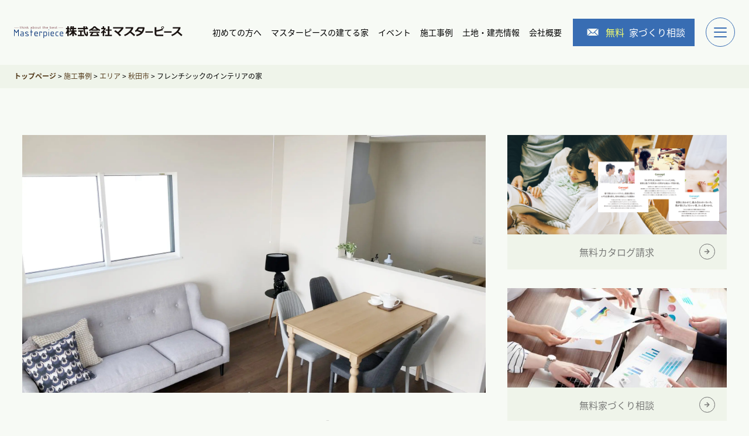

--- FILE ---
content_type: text/html; charset=UTF-8
request_url: https://masterpiece-akita.jp/works/013/
body_size: 11112
content:
<!doctype html><html lang="ja"><head>  <script>(function(w,d,s,l,i){w[l]=w[l]||[];w[l].push({'gtm.start':
new Date().getTime(),event:'gtm.js'});var f=d.getElementsByTagName(s)[0],
j=d.createElement(s),dl=l!='dataLayer'?'&l='+l:'';j.async=true;j.src=
'https://www.googletagmanager.com/gtm.js?id='+i+dl;f.parentNode.insertBefore(j,f);
})(window,document,'script','dataLayer','GTM-MQWFVD4');</script> <meta charset="UTF-8"><meta http-equiv="X-UA-Compatible" content="IE=edge"><meta name="viewport" content="width=device-width, initial-scale=1"><meta name="format-detection" content="telephone=no"><link href="https://masterpiece-akita.jp/cmswp/wp-content/cache/autoptimize/css/autoptimize_single_faf931aba4b5d352325fac1e90f131fe.css?20260116" rel="stylesheet" type="text/css"><link href="https://masterpiece-akita.jp/cmswp/wp-content/cache/autoptimize/css/autoptimize_single_792d4d3ba288365b0e39a89090443b2a.css?20251128" rel="stylesheet" type="text/css"><link rel="stylesheet" href="https://masterpiece-akita.jp/cmswp/wp-content/cache/autoptimize/css/autoptimize_single_9f9695cf1303b5c367c04c02ccf94b6d.css" /><link href="https://masterpiece-akita.jp/cmswp/wp-content/cache/autoptimize/css/autoptimize_single_986ad01b638998ef14cde94ace977ff9.css" rel="stylesheet" type="text/css"><link href="https://masterpiece-akita.jp/cmswp/wp-content/cache/autoptimize/css/autoptimize_single_d6b82f4de8c2c45fc95fb020c45640e3.css" rel="stylesheet" type="text/css"><link href="https://fonts.googleapis.com/css?family=Montserrat" rel="stylesheet"><link rel="stylesheet" href="https://cdnjs.cloudflare.com/ajax/libs/animate.css/4.1.1/animate.min.css" /><link rel="stylesheet" href="https://cdnjs.cloudflare.com/ajax/libs/jqueryui/1.12.1/themes/base/jquery-ui.min.css"><link rel="stylesheet" type="text/css" href="https://cdn.jsdelivr.net/npm/slick-carousel@1.8.1/slick/slick.css"><link rel="stylesheet" href="https://unpkg.com/swiper@7/swiper-bundle.min.css"/> <script src="https://unpkg.com/swiper@7/swiper-bundle.min.js"></script> <link rel="stylesheet" href="https://masterpiece-akita.jp/cmswp/wp-content/cache/autoptimize/css/autoptimize_single_6fc56eedeb0853bfad3de4648f77bf91.css"><link rel="stylesheet" href="https://masterpiece-akita.jp/cmswp/wp-content/cache/autoptimize/css/autoptimize_single_23188368250e1b31ef2defa939327a4f.css"><link rel="stylesheet" href="https://masterpiece-akita.jp/cmswp/wp-content/cache/autoptimize/css/autoptimize_single_c9fdd834c6637747f4a90ecc94a3e25d.css"><link href="https://fonts.googleapis.com/css?family=Montserrat" rel="stylesheet"><link rel="stylesheet" href="https://cdnjs.cloudflare.com/ajax/libs/animate.css/4.1.1/animate.min.css" /><link rel="stylesheet" href="https://cdnjs.cloudflare.com/ajax/libs/jqueryui/1.12.1/themes/base/jquery-ui.min.css"><meta name='robots' content='index, follow, max-image-preview:large, max-snippet:-1, max-video-preview:-1' /><style>img:is([sizes="auto" i], [sizes^="auto," i]) { contain-intrinsic-size: 3000px 1500px }</style><title>フレンチシックのインテリアの家 の施工事例 | 秋田/大館/横手/大曲の注文住宅・新築一戸建てならマスターピース</title><meta name="description" content="秋田の新築住宅・一戸建て・注文住宅・分譲住宅・建売・平屋住宅・建て替えのご相談なら、地元秋田の住宅会社マスターピースへ。新築後のアフター点検は25年間毎年無料！最長60年の建物保証！" /><link rel="canonical" href="https://masterpiece-akita.jp/works/013/" /><meta property="og:locale" content="ja_JP" /><meta property="og:type" content="article" /><meta property="og:title" content="フレンチシックのインテリアの家 の施工事例 | 秋田/大館/横手/大曲の注文住宅・新築一戸建てならマスターピース" /><meta property="og:description" content="秋田の新築住宅・一戸建て・注文住宅・分譲住宅・建売・平屋住宅・建て替えのご相談なら、地元秋田の住宅会社マスターピースへ。新築後のアフター点検は25年間毎年無料！最長60年の建物保証！" /><meta property="og:url" content="https://masterpiece-akita.jp/works/013/" /><meta property="og:site_name" content="秋田/大館/横手/大曲の注文住宅・新築一戸建てならマスターピース" /><meta property="article:modified_time" content="2023-06-07T02:17:43+00:00" /><meta property="og:image" content="https://masterpiece-akita.jp/cmswp/wp-content/uploads/2022/09/IMG_3548-scaled-1.jpeg" /><meta name="twitter:card" content="summary_large_image" /><meta name="twitter:label1" content="推定読み取り時間" /><meta name="twitter:data1" content="2分" /> <script type="application/ld+json" class="yoast-schema-graph">{"@context":"https://schema.org","@graph":[{"@type":"WebPage","@id":"https://masterpiece-akita.jp/works/013/","url":"https://masterpiece-akita.jp/works/013/","name":"フレンチシックのインテリアの家 の施工事例 | 秋田/大館/横手/大曲の注文住宅・新築一戸建てならマスターピース","isPartOf":{"@id":"https://masterpiece-akita.jp/#website"},"primaryImageOfPage":{"@id":"https://masterpiece-akita.jp/works/013/#primaryimage"},"image":{"@id":"https://masterpiece-akita.jp/works/013/#primaryimage"},"thumbnailUrl":"https://masterpiece-akita.jp/cmswp/wp-content/uploads/2022/09/IMG_3548-scaled-1.jpeg","datePublished":"2022-09-28T09:18:12+00:00","dateModified":"2023-06-07T02:17:43+00:00","description":"秋田の新築住宅・一戸建て・注文住宅・分譲住宅・建売・平屋住宅・建て替えのご相談なら、地元秋田の住宅会社マスターピースへ。新築後のアフター点検は25年間毎年無料！最長60年の建物保証！","breadcrumb":{"@id":"https://masterpiece-akita.jp/works/013/#breadcrumb"},"inLanguage":"ja","potentialAction":[{"@type":"ReadAction","target":["https://masterpiece-akita.jp/works/013/"]}]},{"@type":"ImageObject","inLanguage":"ja","@id":"https://masterpiece-akita.jp/works/013/#primaryimage","url":"https://masterpiece-akita.jp/cmswp/wp-content/uploads/2022/09/IMG_3548-scaled-1.jpeg","contentUrl":"https://masterpiece-akita.jp/cmswp/wp-content/uploads/2022/09/IMG_3548-scaled-1.jpeg"},{"@type":"BreadcrumbList","@id":"https://masterpiece-akita.jp/works/013/#breadcrumb","itemListElement":[{"@type":"ListItem","position":1,"name":"ホーム","item":"https://masterpiece-akita.jp/"},{"@type":"ListItem","position":2,"name":"施工事例","item":"https://masterpiece-akita.jp/works/"},{"@type":"ListItem","position":3,"name":"フレンチシックのインテリアの家"}]},{"@type":"WebSite","@id":"https://masterpiece-akita.jp/#website","url":"https://masterpiece-akita.jp/","name":"株式会社マスターピース","description":"秋田の新築住宅・一戸建て・注文住宅・分譲住宅・建売・平屋住宅・建て替えのご相談なら、地元秋田の住宅会社マスターピースへ。アフター点検は25年間毎年無料！最長60年の建物保証！","publisher":{"@id":"https://masterpiece-akita.jp/#organization"},"alternateName":"秋田/大館/横手/大曲の注文住宅・新築一戸建てならマスターピース","potentialAction":[{"@type":"SearchAction","target":{"@type":"EntryPoint","urlTemplate":"https://masterpiece-akita.jp/?s={search_term_string}"},"query-input":"required name=search_term_string"}],"inLanguage":"ja"},{"@type":"Organization","@id":"https://masterpiece-akita.jp/#organization","name":"株式会社マスターピース","url":"https://masterpiece-akita.jp/","logo":{"@type":"ImageObject","inLanguage":"ja","@id":"https://masterpiece-akita.jp/#/schema/logo/image/","url":"https://masterpiece-akita.jp/cmswp/wp-content/uploads/2022/10/logo.png","contentUrl":"https://masterpiece-akita.jp/cmswp/wp-content/uploads/2022/10/logo.png","width":196,"height":51,"caption":"株式会社マスターピース"},"image":{"@id":"https://masterpiece-akita.jp/#/schema/logo/image/"}}]}</script> <link rel='stylesheet' id='wp-block-library-css' href='https://masterpiece-akita.jp/cmswp/wp-includes/css/dist/block-library/style.min.css' type='text/css' media='all' /><style id='classic-theme-styles-inline-css' type='text/css'>/*! This file is auto-generated */
.wp-block-button__link{color:#fff;background-color:#32373c;border-radius:9999px;box-shadow:none;text-decoration:none;padding:calc(.667em + 2px) calc(1.333em + 2px);font-size:1.125em}.wp-block-file__button{background:#32373c;color:#fff;text-decoration:none}</style><style id='global-styles-inline-css' type='text/css'>:root{--wp--preset--aspect-ratio--square: 1;--wp--preset--aspect-ratio--4-3: 4/3;--wp--preset--aspect-ratio--3-4: 3/4;--wp--preset--aspect-ratio--3-2: 3/2;--wp--preset--aspect-ratio--2-3: 2/3;--wp--preset--aspect-ratio--16-9: 16/9;--wp--preset--aspect-ratio--9-16: 9/16;--wp--preset--color--black: #000000;--wp--preset--color--cyan-bluish-gray: #abb8c3;--wp--preset--color--white: #ffffff;--wp--preset--color--pale-pink: #f78da7;--wp--preset--color--vivid-red: #cf2e2e;--wp--preset--color--luminous-vivid-orange: #ff6900;--wp--preset--color--luminous-vivid-amber: #fcb900;--wp--preset--color--light-green-cyan: #7bdcb5;--wp--preset--color--vivid-green-cyan: #00d084;--wp--preset--color--pale-cyan-blue: #8ed1fc;--wp--preset--color--vivid-cyan-blue: #0693e3;--wp--preset--color--vivid-purple: #9b51e0;--wp--preset--gradient--vivid-cyan-blue-to-vivid-purple: linear-gradient(135deg,rgba(6,147,227,1) 0%,rgb(155,81,224) 100%);--wp--preset--gradient--light-green-cyan-to-vivid-green-cyan: linear-gradient(135deg,rgb(122,220,180) 0%,rgb(0,208,130) 100%);--wp--preset--gradient--luminous-vivid-amber-to-luminous-vivid-orange: linear-gradient(135deg,rgba(252,185,0,1) 0%,rgba(255,105,0,1) 100%);--wp--preset--gradient--luminous-vivid-orange-to-vivid-red: linear-gradient(135deg,rgba(255,105,0,1) 0%,rgb(207,46,46) 100%);--wp--preset--gradient--very-light-gray-to-cyan-bluish-gray: linear-gradient(135deg,rgb(238,238,238) 0%,rgb(169,184,195) 100%);--wp--preset--gradient--cool-to-warm-spectrum: linear-gradient(135deg,rgb(74,234,220) 0%,rgb(151,120,209) 20%,rgb(207,42,186) 40%,rgb(238,44,130) 60%,rgb(251,105,98) 80%,rgb(254,248,76) 100%);--wp--preset--gradient--blush-light-purple: linear-gradient(135deg,rgb(255,206,236) 0%,rgb(152,150,240) 100%);--wp--preset--gradient--blush-bordeaux: linear-gradient(135deg,rgb(254,205,165) 0%,rgb(254,45,45) 50%,rgb(107,0,62) 100%);--wp--preset--gradient--luminous-dusk: linear-gradient(135deg,rgb(255,203,112) 0%,rgb(199,81,192) 50%,rgb(65,88,208) 100%);--wp--preset--gradient--pale-ocean: linear-gradient(135deg,rgb(255,245,203) 0%,rgb(182,227,212) 50%,rgb(51,167,181) 100%);--wp--preset--gradient--electric-grass: linear-gradient(135deg,rgb(202,248,128) 0%,rgb(113,206,126) 100%);--wp--preset--gradient--midnight: linear-gradient(135deg,rgb(2,3,129) 0%,rgb(40,116,252) 100%);--wp--preset--font-size--small: 13px;--wp--preset--font-size--medium: 20px;--wp--preset--font-size--large: 36px;--wp--preset--font-size--x-large: 42px;--wp--preset--spacing--20: 0.44rem;--wp--preset--spacing--30: 0.67rem;--wp--preset--spacing--40: 1rem;--wp--preset--spacing--50: 1.5rem;--wp--preset--spacing--60: 2.25rem;--wp--preset--spacing--70: 3.38rem;--wp--preset--spacing--80: 5.06rem;--wp--preset--shadow--natural: 6px 6px 9px rgba(0, 0, 0, 0.2);--wp--preset--shadow--deep: 12px 12px 50px rgba(0, 0, 0, 0.4);--wp--preset--shadow--sharp: 6px 6px 0px rgba(0, 0, 0, 0.2);--wp--preset--shadow--outlined: 6px 6px 0px -3px rgba(255, 255, 255, 1), 6px 6px rgba(0, 0, 0, 1);--wp--preset--shadow--crisp: 6px 6px 0px rgba(0, 0, 0, 1);}:where(.is-layout-flex){gap: 0.5em;}:where(.is-layout-grid){gap: 0.5em;}body .is-layout-flex{display: flex;}.is-layout-flex{flex-wrap: wrap;align-items: center;}.is-layout-flex > :is(*, div){margin: 0;}body .is-layout-grid{display: grid;}.is-layout-grid > :is(*, div){margin: 0;}:where(.wp-block-columns.is-layout-flex){gap: 2em;}:where(.wp-block-columns.is-layout-grid){gap: 2em;}:where(.wp-block-post-template.is-layout-flex){gap: 1.25em;}:where(.wp-block-post-template.is-layout-grid){gap: 1.25em;}.has-black-color{color: var(--wp--preset--color--black) !important;}.has-cyan-bluish-gray-color{color: var(--wp--preset--color--cyan-bluish-gray) !important;}.has-white-color{color: var(--wp--preset--color--white) !important;}.has-pale-pink-color{color: var(--wp--preset--color--pale-pink) !important;}.has-vivid-red-color{color: var(--wp--preset--color--vivid-red) !important;}.has-luminous-vivid-orange-color{color: var(--wp--preset--color--luminous-vivid-orange) !important;}.has-luminous-vivid-amber-color{color: var(--wp--preset--color--luminous-vivid-amber) !important;}.has-light-green-cyan-color{color: var(--wp--preset--color--light-green-cyan) !important;}.has-vivid-green-cyan-color{color: var(--wp--preset--color--vivid-green-cyan) !important;}.has-pale-cyan-blue-color{color: var(--wp--preset--color--pale-cyan-blue) !important;}.has-vivid-cyan-blue-color{color: var(--wp--preset--color--vivid-cyan-blue) !important;}.has-vivid-purple-color{color: var(--wp--preset--color--vivid-purple) !important;}.has-black-background-color{background-color: var(--wp--preset--color--black) !important;}.has-cyan-bluish-gray-background-color{background-color: var(--wp--preset--color--cyan-bluish-gray) !important;}.has-white-background-color{background-color: var(--wp--preset--color--white) !important;}.has-pale-pink-background-color{background-color: var(--wp--preset--color--pale-pink) !important;}.has-vivid-red-background-color{background-color: var(--wp--preset--color--vivid-red) !important;}.has-luminous-vivid-orange-background-color{background-color: var(--wp--preset--color--luminous-vivid-orange) !important;}.has-luminous-vivid-amber-background-color{background-color: var(--wp--preset--color--luminous-vivid-amber) !important;}.has-light-green-cyan-background-color{background-color: var(--wp--preset--color--light-green-cyan) !important;}.has-vivid-green-cyan-background-color{background-color: var(--wp--preset--color--vivid-green-cyan) !important;}.has-pale-cyan-blue-background-color{background-color: var(--wp--preset--color--pale-cyan-blue) !important;}.has-vivid-cyan-blue-background-color{background-color: var(--wp--preset--color--vivid-cyan-blue) !important;}.has-vivid-purple-background-color{background-color: var(--wp--preset--color--vivid-purple) !important;}.has-black-border-color{border-color: var(--wp--preset--color--black) !important;}.has-cyan-bluish-gray-border-color{border-color: var(--wp--preset--color--cyan-bluish-gray) !important;}.has-white-border-color{border-color: var(--wp--preset--color--white) !important;}.has-pale-pink-border-color{border-color: var(--wp--preset--color--pale-pink) !important;}.has-vivid-red-border-color{border-color: var(--wp--preset--color--vivid-red) !important;}.has-luminous-vivid-orange-border-color{border-color: var(--wp--preset--color--luminous-vivid-orange) !important;}.has-luminous-vivid-amber-border-color{border-color: var(--wp--preset--color--luminous-vivid-amber) !important;}.has-light-green-cyan-border-color{border-color: var(--wp--preset--color--light-green-cyan) !important;}.has-vivid-green-cyan-border-color{border-color: var(--wp--preset--color--vivid-green-cyan) !important;}.has-pale-cyan-blue-border-color{border-color: var(--wp--preset--color--pale-cyan-blue) !important;}.has-vivid-cyan-blue-border-color{border-color: var(--wp--preset--color--vivid-cyan-blue) !important;}.has-vivid-purple-border-color{border-color: var(--wp--preset--color--vivid-purple) !important;}.has-vivid-cyan-blue-to-vivid-purple-gradient-background{background: var(--wp--preset--gradient--vivid-cyan-blue-to-vivid-purple) !important;}.has-light-green-cyan-to-vivid-green-cyan-gradient-background{background: var(--wp--preset--gradient--light-green-cyan-to-vivid-green-cyan) !important;}.has-luminous-vivid-amber-to-luminous-vivid-orange-gradient-background{background: var(--wp--preset--gradient--luminous-vivid-amber-to-luminous-vivid-orange) !important;}.has-luminous-vivid-orange-to-vivid-red-gradient-background{background: var(--wp--preset--gradient--luminous-vivid-orange-to-vivid-red) !important;}.has-very-light-gray-to-cyan-bluish-gray-gradient-background{background: var(--wp--preset--gradient--very-light-gray-to-cyan-bluish-gray) !important;}.has-cool-to-warm-spectrum-gradient-background{background: var(--wp--preset--gradient--cool-to-warm-spectrum) !important;}.has-blush-light-purple-gradient-background{background: var(--wp--preset--gradient--blush-light-purple) !important;}.has-blush-bordeaux-gradient-background{background: var(--wp--preset--gradient--blush-bordeaux) !important;}.has-luminous-dusk-gradient-background{background: var(--wp--preset--gradient--luminous-dusk) !important;}.has-pale-ocean-gradient-background{background: var(--wp--preset--gradient--pale-ocean) !important;}.has-electric-grass-gradient-background{background: var(--wp--preset--gradient--electric-grass) !important;}.has-midnight-gradient-background{background: var(--wp--preset--gradient--midnight) !important;}.has-small-font-size{font-size: var(--wp--preset--font-size--small) !important;}.has-medium-font-size{font-size: var(--wp--preset--font-size--medium) !important;}.has-large-font-size{font-size: var(--wp--preset--font-size--large) !important;}.has-x-large-font-size{font-size: var(--wp--preset--font-size--x-large) !important;}
:where(.wp-block-post-template.is-layout-flex){gap: 1.25em;}:where(.wp-block-post-template.is-layout-grid){gap: 1.25em;}
:where(.wp-block-columns.is-layout-flex){gap: 2em;}:where(.wp-block-columns.is-layout-grid){gap: 2em;}
:root :where(.wp-block-pullquote){font-size: 1.5em;line-height: 1.6;}</style><link rel='stylesheet' id='contact-form-7-css' href='https://masterpiece-akita.jp/cmswp/wp-content/cache/autoptimize/css/autoptimize_single_0e4a098f3f6e3faede64db8b9da80ba2.css' type='text/css' media='all' /><link rel='stylesheet' id='cf7msm_styles-css' href='https://masterpiece-akita.jp/cmswp/wp-content/cache/autoptimize/css/autoptimize_single_255808f5804c919ad0279a5bb3e9577e.css' type='text/css' media='all' /><link rel='stylesheet' id='contact-form-7-confirm-css' href='https://masterpiece-akita.jp/cmswp/wp-content/cache/autoptimize/css/autoptimize_single_c605b424176e2b3541570e9ebd66830b.css' type='text/css' media='all' /><link rel='stylesheet' id='walcf7-datepicker-css-css' href='https://masterpiece-akita.jp/cmswp/wp-content/plugins/date-time-picker-for-contact-form-7/assets/css/jquery.datetimepicker.min.css' type='text/css' media='all' /><link rel='stylesheet' id='toc-screen-css' href='https://masterpiece-akita.jp/cmswp/wp-content/plugins/table-of-contents-plus/screen.min.css' type='text/css' media='all' /><style id='toc-screen-inline-css' type='text/css'>div#toc_container {width: 100%;}</style><link rel='stylesheet' id='cf7cf-style-css' href='https://masterpiece-akita.jp/cmswp/wp-content/cache/autoptimize/css/autoptimize_single_f121cbe481654c96ce787303a88233a9.css' type='text/css' media='all' /> <script type="text/javascript" src="https://masterpiece-akita.jp/cmswp/wp-includes/js/jquery/jquery.min.js" id="jquery-core-js"></script> <script type="text/javascript" src="https://masterpiece-akita.jp/cmswp/wp-includes/js/jquery/jquery-migrate.min.js" id="jquery-migrate-js"></script> <link rel="icon" href="https://masterpiece-akita.jp/cmswp/wp-content/uploads/2022/12/cropped-308615061_781451736150748_3052296212132250610_n-32x32.jpg" sizes="32x32" /><link rel="icon" href="https://masterpiece-akita.jp/cmswp/wp-content/uploads/2022/12/cropped-308615061_781451736150748_3052296212132250610_n-192x192.jpg" sizes="192x192" /><link rel="apple-touch-icon" href="https://masterpiece-akita.jp/cmswp/wp-content/uploads/2022/12/cropped-308615061_781451736150748_3052296212132250610_n-180x180.jpg" /><meta name="msapplication-TileImage" content="https://masterpiece-akita.jp/cmswp/wp-content/uploads/2022/12/cropped-308615061_781451736150748_3052296212132250610_n-270x270.jpg" /></head><body data-rsssl=1> <noscript><iframe src="https://www.googletagmanager.com/ns.html?id=GTM-MQWFVD4"
height="0" width="0" style="display:none;visibility:hidden"></iframe></noscript><div class="gridContainer"><header class="header" id="header"><div class="r_top"><div class="headerbox"><p class="logoh1"><a href="https://masterpiece-akita.jp"><img src="https://masterpiece-akita.jp/cmswp/wp-content/themes/masterpiece-akita/img/logo.svg" alt="秋田/大館/横手/大曲の注文住宅・新築一戸建てならマスターピース" class="logo"></a></p><div class="headerbox2"><ul id="menu-menu1" class="nav1 f2"><li id="menu-item-382" class="menu-item menu-item-type-post_type menu-item-object-page menu-item-382"><a href="https://masterpiece-akita.jp/beginner/">初めての方へ</a></li><li id="menu-item-14232" class="menu-item menu-item-type-post_type menu-item-object-page menu-item-14232"><a href="https://masterpiece-akita.jp/lineup/">マスターピースの建てる家</a></li><li id="menu-item-384" class="menu-item menu-item-type-post_type_archive menu-item-object-event menu-item-384"><a href="https://masterpiece-akita.jp/event/">イベント</a></li><li id="menu-item-387" class="menu-item menu-item-type-custom menu-item-object-custom menu-item-387"><a href="https://masterpiece-akita.jp/works/">施工事例</a></li><li id="menu-item-388" class="menu-item menu-item-type-custom menu-item-object-custom menu-item-388"><a href="https://masterpiece-akita.jp/sales-information/">土地・建売情報</a></li><li id="menu-item-389" class="menu-item menu-item-type-post_type menu-item-object-page menu-item-389"><a href="https://masterpiece-akita.jp/company/">会社概要</a></li></ul><div class="nav2 f2"><div><a href="https://masterpiece-akita.jp/housedesk/"><span>無料</span>家づくり相談</a></div></div><div class="openbtn"><span></span><span></span><span></span></div><nav class="r_nav" id="g-nav"><div id="g-nav-list"><div class="menubox"><div class="menu1"><ul class="menu1_ul"><li class="mm1"><a href="https://masterpiece-akita.jp/catalog/">カタログ取り寄せ</a></li><li class="mm1"><a href="https://masterpiece-akita.jp/housedesk/">家づくり相談</a></li><li class="mm1"><a href="https://masterpiece-akita.jp/online/">オンライン相談</a></li><li class="accordion-area"><p class="title mm1"><a href="https://masterpiece-akita.jp/shop/">お近くのマスターピース</a></p><ul id="menu-tempo" class="sp1000 box mm2"><li id="menu-item-390" class="menu-item menu-item-type-custom menu-item-object-custom menu-item-390"><a href="https://masterpiece-akita.jp/shop/shop1/">マスターピース 秋田中央店</a></li><li id="menu-item-392" class="menu-item menu-item-type-custom menu-item-object-custom menu-item-392"><a href="https://masterpiece-akita.jp/shop/shop3/">マスターピース 大館店</a></li><li id="menu-item-393" class="menu-item menu-item-type-custom menu-item-object-custom menu-item-393"><a href="https://masterpiece-akita.jp/shop/shop4/">マスターピース 横手店</a></li><li id="menu-item-394" class="menu-item menu-item-type-custom menu-item-object-custom menu-item-394"><a href="https://masterpiece-akita.jp/shop/shop5/">マスターピース 大曲店</a></li></ul></li></ul></div><div class="menu2"><div class="menu2-1"><div class="menu2-list1"><p class="mm1"><a href="https://masterpiece-akita.jp">ホーム</a></p></div><div class="menu2-list1"><p class="mm1"><a href="https://masterpiece-akita.jp/beginner/">マスターピースを知る</a></p></div><div class="menu2-list1 accordion-area"><p class="title mm1"><a href="https://masterpiece-akita.jp/lineup/">マスターピースの建てる家</a></p><ul class="menu2_ul box"><li class="mm2"><a href="https://masterpiece-akita.jp/customhouses/">注文住宅</a></li><li class="mm2"><a href="https://masterpiece-akita.jp/concept_home/">コンセプト住宅</a></li></ul></div><div class="menu2-list1"><p class="title mm1"><a href="https://masterpiece-akita.jp/ownersvoice/">お客様の声</a></p></div><div class="menu2-list1 accordion-area"><p class="title mm1"><a href="https://masterpiece-akita.jp/works/">施工事例</a></p><ul class="menu2_ul box"><li class="mm2"><a href="https://masterpiece-akita.jp/works-list/">カテゴリーから探す</a></li></ul></div><div class="menu2-list1 accordion-area"><p class="title mm1"><a href="https://masterpiece-akita.jp/event/">イベント情報</a></p><ul class="menu2_ul box"><li class="mm2"><a href="https://masterpiece-akita.jp/event_cat/chuou/">中央エリア</a></li><li class="mm2"><a href="https://masterpiece-akita.jp/event_cat/minami/">県南エリア</a></li><li class="mm2"><a href="https://masterpiece-akita.jp/event_cat/kita/">県北エリア</a></li></ul></div><div class="menu2-list1 accordion-area"><p class="title mm1"><a href="https://masterpiece-akita.jp/sales-information/">土地・建売情報</a></p></div><div class="menu2-list1"><p class="title mm1"><a href="https://masterpiece-akita.jp/orderhouse/">秋田で建てる注文住宅の特徴</a></p></div></div><div class="menu2-2 pc1000"><ul class="menu3_ul"><li class="mm2"><a href="https://masterpiece-akita.jp/company/">会社概要</a></li><li class="mm2"><a href="https://masterpiece-akita.jp/recruit/">採用情報</a></li><li class="mm2"><a href="https://masterpiece-akita.jp/news/">お知らせ</a></li><li class="mm2"><a href="https://masterpiece-akita.jp/contact/">お問い合わせ</a></li><li class="mm2"><a href="https://masterpiece-akita.jp/privacy-policy/">プライバシーポリシー</a></li></ul></div></div><div class="menu2-2 sp1000"><ul class="menu3_ul"><li class="mm2"><a href="https://masterpiece-akita.jp/company/">会社概要</a></li><li class="mm2"><a href="https://masterpiece-akita.jp/recruit/">採用情報</a></li><li class="mm2"><a href="https://masterpiece-akita.jp/news/">お知らせ</a></li><li class="mm2"><a href="https://masterpiece-akita.jp/contact/">お問い合わせ</a></li><li class="mm2"><a href="https://masterpiece-akita.jp/privacy-policy/">プライバシーポリシー</a></li></ul></div></div></div><div class="con"></div></nav></div></div></div></header><main class="main"><section class="bread"><div class="breadcrumbs" typeof="BreadcrumbList" vocab="https://schema.org/"> <span property="itemListElement" typeof="ListItem"><a property="item" typeof="WebPage" title="Go to 秋田/大館/横手/大曲の注文住宅・新築一戸建てならマスターピース." href="https://masterpiece-akita.jp" class="home" ><span property="name">トップページ</span></a><meta property="position" content="1"></span> &gt; <span property="itemListElement" typeof="ListItem"><a property="item" typeof="WebPage" title="Go to 施工事例." href="https://masterpiece-akita.jp/works/" class="archive post-works-archive" ><span property="name">施工事例</span></a><meta property="position" content="2"></span> &gt; <span property="itemListElement" typeof="ListItem"><a property="item" typeof="WebPage" title="Go to the エリア カテゴリー archives." href="https://masterpiece-akita.jp/works_cat/area/" class="taxonomy works_cat" ><span property="name">エリア</span></a><meta property="position" content="3"></span> &gt; <span property="itemListElement" typeof="ListItem"><a property="item" typeof="WebPage" title="Go to the 秋田市 カテゴリー archives." href="https://masterpiece-akita.jp/works_cat/akita/" class="taxonomy works_cat" ><span property="name">秋田市</span></a><meta property="position" content="4"></span> &gt; <span property="itemListElement" typeof="ListItem"><span property="name" class="post post-works current-item">フレンチシックのインテリアの家</span><meta property="url" content="https://masterpiece-akita.jp/works/013/"><meta property="position" content="5"></span></div></section><section class="sub_workdetail"><div class="container2"><div class="sub_workdetail_all"><div class="sub_workdetail-l"><p class="swl_img"> <img src="https://masterpiece-akita.jp/cmswp/wp-content/uploads/2022/09/IMG_3512-2048x1536-1.jpeg" class="worksyoimg" alt="フレンチシックのインテリアの家施工事例詳細"></p><div class="sp_container"><h1 class="swl_h2">フレンチシックのインテリアの家</h1><p class="swl_copy">どんなテイストも似合うシンプルな室内</p><div class="swl_listbox"><div class="swl_listbox1"><p class="swl_listbox1_p"><span>施工エリア:</span>秋田県秋田市</p><p class="swl_listbox1_p"><span>間取り:</span>3LDK</p></div><div class="swl_listbox1 sl1"><p class="swl_listbox1_p"><span>敷地面積:</span>173.03㎡</p><p class="swl_listbox1_p"><span>延床面積:</span>24.54㎡</p></div></div><div class="swl_pbox"><p>フレンチシックのインテリアコーディネートを施したセレクトType-A。多くの窓から降り注ぐ陽射しが心地良いです。対面キッチンなので料理をしながら室内を見渡すことができ、家族の会話が弾みます。</p><p><img fetchpriority="high" decoding="async" class="alignnone size-full wp-image-654" src="https://masterpiece-akita.jp/cmswp/wp-content/uploads/2022/09/IMG_3548-scaled-1.jpeg" alt="" width="1920" height="2560" srcset="https://masterpiece-akita.jp/cmswp/wp-content/uploads/2022/09/IMG_3548-scaled-1.jpeg 1920w, https://masterpiece-akita.jp/cmswp/wp-content/uploads/2022/09/IMG_3548-scaled-1-225x300.jpeg 225w, https://masterpiece-akita.jp/cmswp/wp-content/uploads/2022/09/IMG_3548-scaled-1-768x1024.jpeg 768w, https://masterpiece-akita.jp/cmswp/wp-content/uploads/2022/09/IMG_3548-scaled-1-1152x1536.jpeg 1152w, https://masterpiece-akita.jp/cmswp/wp-content/uploads/2022/09/IMG_3548-scaled-1-1536x2048.jpeg 1536w" sizes="(max-width: 1920px) 100vw, 1920px" /> <img decoding="async" class="alignnone size-full wp-image-655" src="https://masterpiece-akita.jp/cmswp/wp-content/uploads/2022/09/IMG_3538-2048x1536-1.jpeg" alt="" width="2048" height="1536" srcset="https://masterpiece-akita.jp/cmswp/wp-content/uploads/2022/09/IMG_3538-2048x1536-1.jpeg 2048w, https://masterpiece-akita.jp/cmswp/wp-content/uploads/2022/09/IMG_3538-2048x1536-1-300x225.jpeg 300w, https://masterpiece-akita.jp/cmswp/wp-content/uploads/2022/09/IMG_3538-2048x1536-1-1024x768.jpeg 1024w, https://masterpiece-akita.jp/cmswp/wp-content/uploads/2022/09/IMG_3538-2048x1536-1-768x576.jpeg 768w, https://masterpiece-akita.jp/cmswp/wp-content/uploads/2022/09/IMG_3538-2048x1536-1-1536x1152.jpeg 1536w" sizes="(max-width: 2048px) 100vw, 2048px" /> <img decoding="async" class="alignnone size-full wp-image-656" src="https://masterpiece-akita.jp/cmswp/wp-content/uploads/2022/09/IMG_3533-2048x1536-1.jpeg" alt="" width="2048" height="1536" srcset="https://masterpiece-akita.jp/cmswp/wp-content/uploads/2022/09/IMG_3533-2048x1536-1.jpeg 2048w, https://masterpiece-akita.jp/cmswp/wp-content/uploads/2022/09/IMG_3533-2048x1536-1-300x225.jpeg 300w, https://masterpiece-akita.jp/cmswp/wp-content/uploads/2022/09/IMG_3533-2048x1536-1-1024x768.jpeg 1024w, https://masterpiece-akita.jp/cmswp/wp-content/uploads/2022/09/IMG_3533-2048x1536-1-768x576.jpeg 768w, https://masterpiece-akita.jp/cmswp/wp-content/uploads/2022/09/IMG_3533-2048x1536-1-1536x1152.jpeg 1536w" sizes="(max-width: 2048px) 100vw, 2048px" /> <img decoding="async" class="alignnone size-full wp-image-657" src="https://masterpiece-akita.jp/cmswp/wp-content/uploads/2022/09/IMG_3523-2048x1536-1.jpeg" alt="" width="2048" height="1536" srcset="https://masterpiece-akita.jp/cmswp/wp-content/uploads/2022/09/IMG_3523-2048x1536-1.jpeg 2048w, https://masterpiece-akita.jp/cmswp/wp-content/uploads/2022/09/IMG_3523-2048x1536-1-300x225.jpeg 300w, https://masterpiece-akita.jp/cmswp/wp-content/uploads/2022/09/IMG_3523-2048x1536-1-1024x768.jpeg 1024w, https://masterpiece-akita.jp/cmswp/wp-content/uploads/2022/09/IMG_3523-2048x1536-1-768x576.jpeg 768w, https://masterpiece-akita.jp/cmswp/wp-content/uploads/2022/09/IMG_3523-2048x1536-1-1536x1152.jpeg 1536w" sizes="(max-width: 2048px) 100vw, 2048px" /> <img decoding="async" class="alignnone size-full wp-image-658" src="https://masterpiece-akita.jp/cmswp/wp-content/uploads/2022/09/IMG_3522-2048x1536-1.jpeg" alt="" width="2048" height="1536" srcset="https://masterpiece-akita.jp/cmswp/wp-content/uploads/2022/09/IMG_3522-2048x1536-1.jpeg 2048w, https://masterpiece-akita.jp/cmswp/wp-content/uploads/2022/09/IMG_3522-2048x1536-1-300x225.jpeg 300w, https://masterpiece-akita.jp/cmswp/wp-content/uploads/2022/09/IMG_3522-2048x1536-1-1024x768.jpeg 1024w, https://masterpiece-akita.jp/cmswp/wp-content/uploads/2022/09/IMG_3522-2048x1536-1-768x576.jpeg 768w, https://masterpiece-akita.jp/cmswp/wp-content/uploads/2022/09/IMG_3522-2048x1536-1-1536x1152.jpeg 1536w" sizes="(max-width: 2048px) 100vw, 2048px" /> <img decoding="async" class="alignnone size-full wp-image-659" src="https://masterpiece-akita.jp/cmswp/wp-content/uploads/2022/09/IMG_3512-2048x1536-1.jpeg" alt="" width="2048" height="1536" srcset="https://masterpiece-akita.jp/cmswp/wp-content/uploads/2022/09/IMG_3512-2048x1536-1.jpeg 2048w, https://masterpiece-akita.jp/cmswp/wp-content/uploads/2022/09/IMG_3512-2048x1536-1-300x225.jpeg 300w, https://masterpiece-akita.jp/cmswp/wp-content/uploads/2022/09/IMG_3512-2048x1536-1-1024x768.jpeg 1024w, https://masterpiece-akita.jp/cmswp/wp-content/uploads/2022/09/IMG_3512-2048x1536-1-768x576.jpeg 768w, https://masterpiece-akita.jp/cmswp/wp-content/uploads/2022/09/IMG_3512-2048x1536-1-1536x1152.jpeg 1536w" sizes="(max-width: 2048px) 100vw, 2048px" /> <img decoding="async" class="alignnone size-full wp-image-660" src="https://masterpiece-akita.jp/cmswp/wp-content/uploads/2022/09/IMG_3509-2048x1536-1.jpeg" alt="" width="2048" height="1536" srcset="https://masterpiece-akita.jp/cmswp/wp-content/uploads/2022/09/IMG_3509-2048x1536-1.jpeg 2048w, https://masterpiece-akita.jp/cmswp/wp-content/uploads/2022/09/IMG_3509-2048x1536-1-300x225.jpeg 300w, https://masterpiece-akita.jp/cmswp/wp-content/uploads/2022/09/IMG_3509-2048x1536-1-1024x768.jpeg 1024w, https://masterpiece-akita.jp/cmswp/wp-content/uploads/2022/09/IMG_3509-2048x1536-1-768x576.jpeg 768w, https://masterpiece-akita.jp/cmswp/wp-content/uploads/2022/09/IMG_3509-2048x1536-1-1536x1152.jpeg 1536w" sizes="(max-width: 2048px) 100vw, 2048px" /></p></div></div></div><div class="sub_workdetail-r"><div class="swr_box"><div class="swr_list1"> <a href="https://masterpiece-akita.jp/catalog/"><p class="swr_list_pimg"><img src="https://masterpiece-akita.jp/cmswp/wp-content/themes/masterpiece-akita/img/right1.png" class="rightimg" alt="無料カタログ請求"></p><p class="swr_list_p">無料カタログ請求</p> </a></div><div class="swr_list1"> <a href="https://masterpiece-akita.jp/housedesk/"><p class="swr_list_pimg"><img src="https://masterpiece-akita.jp/cmswp/wp-content/themes/masterpiece-akita/img/right2.png" class="rightimg" alt="無料家づくり相談"></p><p class="swr_list_p">無料家づくり相談</p> </a></div><div class="swr_list1"> <a href="https://masterpiece-akita.jp/shop/"><p class="swr_list_pimg"><img src="https://masterpiece-akita.jp/cmswp/wp-content/themes/masterpiece-akita/img/right3.png" class="rightimg" alt="モデルハウス一覧"></p><p class="swr_list_p">モデルハウス一覧</p> </a></div><div class="swr_list1"> <a href="https://masterpiece-akita.jp#main10"><p class="swr_list_pimg"><img src="https://masterpiece-akita.jp/cmswp/wp-content/themes/masterpiece-akita/img/right4.png" class="rightimg" alt="秋田の土地情報"></p><p class="swr_list_p">秋田の土地情報</p> </a></div><div class="swr_list1"> <a href="https://s.lmes.jp/landing-qr/1657579814-3dW8WbND?uLand=iEcC80"><p class="swr_list_pimg sl5"><img src="https://masterpiece-akita.jp/cmswp/wp-content/themes/masterpiece-akita/img/right5.png" class="rightimg" alt="マスターピース公式LINEアカウント"></p><p class="swr_list_p">LINE友だち登録はこちら</p> </a></div></div></div></div><section class="line_box"><div class="line_pcbox"> <a href="https://s.lmes.jp/landing-qr/1657579814-3dW8WbND?uLand=iEcC80" target="_blank"><img src="https://masterpiece-akita.jp/cmswp/wp-content/themes/masterpiece-akita/img/line_pc.png" class="line_pc" alt="マスターピース公式LINE"></a></div><div class="line_spbox"> <a href="https://s.lmes.jp/landing-qr/1657579814-3dW8WbND?uLand=iEcC80" target="_blank"><img src="https://masterpiece-akita.jp/cmswp/wp-content/themes/masterpiece-akita/img/line_sp.png" class="line_sp" alt="マスターピース公式LINE"></a></div></section></div></section><section class="about_topics2"><div class="s_about4-1"><img src="https://masterpiece-akita.jp/cmswp/wp-content/themes/masterpiece-akita/img/about_bg2.png" class="about_bg2img" alt="お客様の声"></div><div class="s_about4-2"><p class="s_about4_p1">マスターピースの<br class="br">家づくりのカタログを取り寄せる</p><div class="s_about3_div1"><p class="s_about4_p2">今なら<span class="s_about4_span">無料</span>でプレゼント</p><p class="s_about4_p3">家づくりの参考にぜひご覧ください。</p></div><div class="white_link2"> <a href="https://masterpiece-akita.jp/catalog/"><span>カタログ請求はこちら</span></a></div></div></section><section class="sub4 aboutbg3"><div class="container2"><h3 class="sub_jirei_h3 center live animate__fadeInUp">マスターピーススタッフおすすめの施工事例</h3><p class="sub_jirei_p f3 center live animate__fadeInUp">Recommended</p><div class="sub_jireibox"><div class="sub_jirei1 center live animate__fadeInUp"> <a href="https://masterpiece-akita.jp/works/works-4824/"><p class="sub_jirei1_p"><img src="https://masterpiece-akita.jp/cmswp/wp-content/uploads/2023/02/IMG_2586_250922_2.jpg" class="jireiimg" alt="中庭が見えるリビングのあるお家"></p></a> <a href="https://masterpiece-akita.jp/works/works-4824/" class="sub_jirei1div2"><div><h4 class="sub_jirei_h4">中庭が見えるリビングのあるお家</h4><p class="sub_jirei_p1">秋田県</p></div></a><ul class="sub_jirei_ul"><li><a href="https://masterpiece-akita.jp/brand_cat/brand1/">#注文住宅</a></li><li><a href="https://masterpiece-akita.jp/works_cat/akita/">#秋田市</a></li><li><a href="https://masterpiece-akita.jp/works_cat/noshiro/">#能代市</a></li><li><a href="https://masterpiece-akita.jp/works_cat/yokote/">#横手市</a></li><li><a href="https://masterpiece-akita.jp/works_cat/oodate/">#大館市</a></li><li><a href="https://masterpiece-akita.jp/works_cat/oga/">#男鹿市</a></li><li><a href="https://masterpiece-akita.jp/works_cat/yuzawa/">#湯沢市</a></li><li><a href="https://masterpiece-akita.jp/works_cat/kazuno/">#鹿角市</a></li><li><a href="https://masterpiece-akita.jp/works_cat/yurihonjo/">#由利本荘市</a></li><li><a href="https://masterpiece-akita.jp/works_cat/katagami/">#潟上市</a></li><li><a href="https://masterpiece-akita.jp/works_cat/daisen/">#大仙市</a></li><li><a href="https://masterpiece-akita.jp/works_cat/kita-akita/">#北秋田市</a></li><li><a href="https://masterpiece-akita.jp/works_cat/nikaho/">#にかほ市</a></li><li><a href="https://masterpiece-akita.jp/works_cat/semboku/">#仙北市</a></li><li><a href="https://masterpiece-akita.jp/works_cat/minamiakitagun/">#南秋田郡</a></li><li><a href="https://masterpiece-akita.jp/works_cat/ugomachi/">#羽後町</a></li><li><a href="https://masterpiece-akita.jp/works_cat/kadunogun/">#鹿角郡</a></li><li><a href="https://masterpiece-akita.jp/works_cat/yamamoto/">#山本郡</a></li></ul></div><div class="sub_jirei1 center live animate__fadeInUp"> <a href="https://masterpiece-akita.jp/works/works-10281/"><p class="sub_jirei1_p"><img src="https://masterpiece-akita.jp/cmswp/wp-content/uploads/2024/09/master_074_サイズ調整_2.jpg" class="jireiimg" alt="風情感じる丸窓のある和室と隠し扉が特徴的なお家"></p></a> <a href="https://masterpiece-akita.jp/works/works-10281/" class="sub_jirei1div2"><div><h4 class="sub_jirei_h4">風情感じる丸窓のある和室と隠し扉が特徴的なお家</h4><p class="sub_jirei_p1">秋田県潟上市</p></div></a><ul class="sub_jirei_ul"><li><a href="https://masterpiece-akita.jp/brand_cat/brand10/">#平屋注文住宅</a></li><li><a href="https://masterpiece-akita.jp/brand_cat/brand1/">#注文住宅</a></li><li><a href="https://masterpiece-akita.jp/works_cat/katagami/">#潟上市</a></li><li><a href="https://masterpiece-akita.jp/works_cat/kakaku2/">#2000万円台</a></li></ul></div><div class="sub_jirei1 center live animate__fadeInUp"> <a href="https://masterpiece-akita.jp/works/works-6664/"><p class="sub_jirei1_p"><img src="https://masterpiece-akita.jp/cmswp/wp-content/uploads/2023/08/IMG_6121_加工-e1693881726102.jpg" class="jireiimg" alt="白を基調とした明るく開放感のある平屋"></p></a> <a href="https://masterpiece-akita.jp/works/works-6664/" class="sub_jirei1div2"><div><h4 class="sub_jirei_h4">白を基調とした明るく開放感のある平屋</h4><p class="sub_jirei_p1">秋田県</p></div></a><ul class="sub_jirei_ul"><li><a href="https://masterpiece-akita.jp/brand_cat/brand10/">#平屋注文住宅</a></li><li><a href="https://masterpiece-akita.jp/brand_cat/brand1/">#注文住宅</a></li><li><a href="https://masterpiece-akita.jp/works_cat/akita/">#秋田市</a></li><li><a href="https://masterpiece-akita.jp/works_cat/semboku/">#仙北市</a></li></ul></div><div class="sub_jirei1 center live animate__fadeInUp"> <a href="https://masterpiece-akita.jp/works/027/"><p class="sub_jirei1_p"><img src="https://masterpiece-akita.jp/cmswp/wp-content/uploads/2022/09/IMG_8462-scaled-1.jpeg" class="jireiimg" alt="吹き抜け＆縁側のある平屋"></p></a> <a href="https://masterpiece-akita.jp/works/027/" class="sub_jirei1div2"><div><h4 class="sub_jirei_h4">吹き抜け＆縁側のある平屋</h4><p class="sub_jirei_p1">秋田県大館市</p></div></a><ul class="sub_jirei_ul"><li><a href="https://masterpiece-akita.jp/brand_cat/brand7/">#平屋ひだまり</a></li><li><a href="https://masterpiece-akita.jp/works_cat/oodate/">#大館市</a></li></ul></div></div></div></section><section class="contactboxall"><div class="container2"><div class="soudanbox"><div class="soudanlist1"><p class="soudan_p1">カタログ請求や家づくり・土地探しのご相談、<br>リアルサイズのまちなかモデルハウスの見学は全て無料で受け付けしています。</p><p class="soudan_p2">マスターピースでは、お客様一人ひとり違う、適切価格で快適な家づくりを秋田県で展開しております。<br>ぜひお気軽にご相談ください。</p></div><div class="soudanlist2"><p class="soudan_p3">お電話でのお問い合わせ</p><ul class="soudan_ul"><li><a href="https://masterpiece-akita.jp/shop/shop1"><span>秋田中央店</span></a></li><li><a href="https://masterpiece-akita.jp/shop/shop3"><span>大館店</span></a></li><li><a href="https://masterpiece-akita.jp/shop/shop4"><span>横手店</span></a></li><li><a href="https://masterpiece-akita.jp/shop/shop5"><span>大曲店</span></a></li></ul><p class="soudan_p4">受付時間 9:00〜18:00<br class="br">（定休日は各店のページをご参照ください）</p></div></div><div class="soudanbox2"><div class="soudan_con1"><a href="https://masterpiece-akita.jp/catalog/"><img src="https://masterpiece-akita.jp/cmswp/wp-content/themes/masterpiece-akita/img/contact1.png" class="contact1img" alt="カタログ請求"><span>カタログ請求</span></a></div><div class="soudan_con2"><a href="https://masterpiece-akita.jp/housedesk/"><img src="https://masterpiece-akita.jp/cmswp/wp-content/themes/masterpiece-akita/img/contact3.png" class="contact2img" alt="家づくり予約"><span>家づくり相談予約</span></a></div><div class="soudan_con3"><a href="https://masterpiece-akita.jp/shop/#a2"><img src="https://masterpiece-akita.jp/cmswp/wp-content/themes/masterpiece-akita/img/contact4.png" class="contact3img" alt="まちなかモデルハウス見学予約"><span>まちなかモデルハウス見学予約</span></a></div></div></div></section></main><footer class="fot"><div class="container2"><div class="footerbox"><div class="footer1"> <a href="https://masterpiece-akita.jp"><img src="https://masterpiece-akita.jp/cmswp/wp-content/themes/masterpiece-akita/img/logo_f.png" class="logo_fimg" alt="株式会社マスターピース"></a><h1 class="footer-h1">秋田/大館/横手/大曲の<br>注文住宅・新築一戸建てなら<br>マスターピース</h1></div><ul class="footer2"><li><a href="https://masterpiece-akita.jp">ホーム</a></li><li><a href="https://masterpiece-akita.jp/beginner/">マスターピースを知る</a></li><li> <a href="https://masterpiece-akita.jp/lineup/">マスターピースの建てる家</a><ul><li><a href="https://masterpiece-akita.jp/customhouses/">注文住宅</a></li><li> <a href="https://masterpiece-akita.jp/concept_home/">コンセプト住宅</a><ul id="menu-brand" class=""><li id="menu-item-3900" class="menu-item menu-item-type-post_type menu-item-object-page menu-item-3900"><a href="https://masterpiece-akita.jp/select/">セレクト</a></li><li id="menu-item-3901" class="menu-item menu-item-type-post_type menu-item-object-page menu-item-3901"><a href="https://masterpiece-akita.jp/solare/">ソラーレ</a></li><li id="menu-item-3902" class="menu-item menu-item-type-post_type menu-item-object-page menu-item-3902"><a href="https://masterpiece-akita.jp/design/">デザインシリーズ</a></li><li id="menu-item-3904" class="menu-item menu-item-type-post_type menu-item-object-page menu-item-3904"><a href="https://masterpiece-akita.jp/b-style/">平屋B-STYLE</a></li><li id="menu-item-3905" class="menu-item menu-item-type-post_type menu-item-object-page menu-item-3905"><a href="https://masterpiece-akita.jp/hidamari/">平屋ひだまり</a></li><li id="menu-item-3903" class="menu-item menu-item-type-post_type menu-item-object-page menu-item-3903"><a href="https://masterpiece-akita.jp/peace/">ピース</a></li><li id="menu-item-3898" class="menu-item menu-item-type-post_type menu-item-object-page menu-item-3898"><a href="https://masterpiece-akita.jp/colors/">Colors</a></li><li id="menu-item-3899" class="menu-item menu-item-type-post_type menu-item-object-page menu-item-3899"><a href="https://masterpiece-akita.jp/anhelo/">アネーロ</a></li></ul></li><li><a href="https://masterpiece-akita.jp/tenpo/">店舗建築</a></li><li><a href="https://masterpiece-akita.jp/chintai/">賃貸建築</a></li><li><a href="https://masterpiece-akita.jp/ownersvoice/">お客様の声</a></li></ul></li></ul><ul class="footer3"><li> <a href="https://masterpiece-akita.jp/works/">施工事例</a><ul><li><a href="https://masterpiece-akita.jp/works-list/">カテゴリーから探す</a></li></ul></li><li> <a href="https://masterpiece-akita.jp/event/">イベント情報</a><ul><li><a href="https://masterpiece-akita.jp/event_cat/chuou/">中央エリア</a></li><li><a href="https://masterpiece-akita.jp/event_cat/minami/">県南エリア</a></li><li><a href="https://masterpiece-akita.jp/event_cat/kita/">県北エリア</a></li></ul></li><li> <a href="https://masterpiece-akita.jp#main10">土地・建売情報</a><ul><li><a href="https://masterpiece-akita.jp#main10">土地</a></li><li><a href="https://masterpiece-akita.jp#main10">新築戸建て</a></li></ul></li><li><a href="https://masterpiece-akita.jp/orderhouse/">秋田で建てる注文住宅の特徴</a></li></ul><ul class="footer4"><li><a href="https://masterpiece-akita.jp/catalog/">カタログ取り寄せ</a></li><li><a href="https://masterpiece-akita.jp/housedesk/">家づくり相談</a></li><li><a href="https://masterpiece-akita.jp/online/">オンライン相談</a></li><li> <a href="https://masterpiece-akita.jp/shop/">お近くのマスターピース</a><ul><li><a href="https://masterpiece-akita.jp/shop/shop1/">秋田中央店</a></li><li><a href="https://masterpiece-akita.jp/shop/shop3/">大館店</a></li><li><a href="https://masterpiece-akita.jp/shop/shop4/">横手店</a></li><li><a href="https://masterpiece-akita.jp/shop/shop5/">大曲店</a></li></ul></li></ul></div><div class="footerbox_sns"><p class="fot_sns1"><a href="https://www.youtube.com/channel/UCBXA-prKX2oJKbz7L3i6d1A" target="_blank"><img src="https://masterpiece-akita.jp/cmswp/wp-content/themes/masterpiece-akita/img/youtube.png" class="sns1" alt="マスターピース公式YouTube"></a></p><p class="fot_sns1"><a href="https://www.instagram.com/masterpiece_akita/" target="_blank"><img src="https://masterpiece-akita.jp/cmswp/wp-content/themes/masterpiece-akita/img/instagram.png" class="sns1" alt="マスターピース公式instagram"></a></p><p class="fot_sns1"><a href="https://www.facebook.com/masterpiece.akita/" target="_blank"><img src="https://masterpiece-akita.jp/cmswp/wp-content/themes/masterpiece-akita/img/facebook.png" class="sns1" alt="マスターピース公式facebook"></a></p><p class="fot_sns1"><a href="https://twitter.com/masterpiece_akt" target="_blank"><img src="https://masterpiece-akita.jp/cmswp/wp-content/themes/masterpiece-akita/img/x.png" class="sns1" alt="マスターピース公式twitter"></a></p></div><div class="footerbox2"><div class="f_box2-1"><ul><li><a href="https://masterpiece-akita.jp/company/">会社概要</a></li><li><a href="https://masterpiece-akita.jp/recruit/">採用情報</a></li><li><a href="https://masterpiece-akita.jp/news/">お知らせ</a></li><li><a href="https://masterpiece-akita.jp/contact/">お問い合わせ</a></li><li><a href="https://masterpiece-akita.jp/privacy-policy/">プライバシーポリシー</a></li></ul></div><div class="copybox"> <small>&copy; masterpiece-akita.jp All Rights Reserved.</small></div></div></div></footer></div> <script src="https://ajax.googleapis.com/ajax/libs/jquery/3.4.1/jquery.min.js"></script> <script src="https://cdn.jsdelivr.net/npm/slick-carousel@1.8.1/slick/slick.min.js"></script> <script type="text/javascript" src="https://masterpiece-akita.jp/cmswp/wp-content/cache/autoptimize/js/autoptimize_single_18f756fb5d301543ae6a9e75c8292160.js"></script> <script src="https://masterpiece-akita.jp/cmswp/wp-content/themes/masterpiece-akita/js/jquery.inview.min.js"></script> <script src="https://masterpiece-akita.jp/cmswp/wp-content/cache/autoptimize/js/autoptimize_single_6c90e8b1a59df8f373e37995c4c27fb0.js"></script> <script>var $anime = jQuery.noConflict();	
if(window.matchMedia("(min-width: 1100px)").matches){
	$anime(function() {
		$anime('.topnews').on('inview', function(event, isInView) {
			if (isInView) {
				$anime(this).addClass('change');
			}
		});
	});
}
$anime(function() {
	$anime('.live').on('inview', function(event, isInView) {
 		if (isInView) {
			$anime(this).addClass('change');
		}
	});
});

var $lsc = jQuery.noConflict();	
	
$lsc(function(){
  var headerHeight = $lsc('header').outerHeight();
  var urlHash = location.hash;
  if(urlHash) {
    $lsc('body,html').stop().scrollTop(0);
    setTimeout(function(){
      var target = $lsc(urlHash);
      var position = target.offset().top - headerHeight;
      $lsc('body,html').stop().animate({scrollTop:position}, 500);
    }, 100);
  }
  $lsc('a[href^="#"]').click(function(){
    var href= $lsc(this).attr("href");
    var target = $lsc(href);
    var position = target.offset().top - headerHeight;
    $lsc('body,html').stop().animate({scrollTop:position}, 500);
    return false;
  });
});


var $m = jQuery.noConflict();
	
	
$m('.openbtn').click(function(){
	$m(this).toggleClass('active');
	$m('#g-nav').toggleClass('panelactive');
	$m('.mm1').toggleClass('fadeUp');
	$m('.mm2').toggleClass('fadeUp');
});

$m('#g-nav a').click(function(){
	$m('.openbtn').removeClass('active');
	$m('#g-nav').removeClass('panelactive');
	$m('.mm1').removeClass('fadeUp');
	$m('.mm2').toggleClass('fadeUp');
});

var nav = $m('#g-nav');
$m('.con').click(function() {
	if(nav.hasClass('panelactive')) {
		$m('.openbtn').removeClass('active');
		$m('#g-nav').removeClass('panelactive');
	}
});</script>  <script type="speculationrules">{"prefetch":[{"source":"document","where":{"and":[{"href_matches":"\/*"},{"not":{"href_matches":["\/cmswp\/wp-*.php","\/cmswp\/wp-admin\/*","\/cmswp\/wp-content\/uploads\/*","\/cmswp\/wp-content\/*","\/cmswp\/wp-content\/plugins\/*","\/cmswp\/wp-content\/themes\/masterpiece-akita\/*","\/*\\?(.+)"]}},{"not":{"selector_matches":"a[rel~=\"nofollow\"]"}},{"not":{"selector_matches":".no-prefetch, .no-prefetch a"}}]},"eagerness":"conservative"}]}</script> <script type="text/javascript" src="https://yubinbango.github.io/yubinbango/yubinbango.js" id="yubinbango-js"></script> <script type="text/javascript" src="https://masterpiece-akita.jp/cmswp/wp-content/cache/autoptimize/js/autoptimize_single_7f0734e228d3f1a255a8b817a5005b8e.js" id="swv-js"></script> <script type="text/javascript" id="contact-form-7-js-extra">var wpcf7 = {"api":{"root":"https:\/\/masterpiece-akita.jp\/wp-json\/","namespace":"contact-form-7\/v1"}};</script> <script type="text/javascript" src="https://masterpiece-akita.jp/cmswp/wp-content/cache/autoptimize/js/autoptimize_single_0fc4d72558c0e4f809b089639b6abecf.js" id="contact-form-7-js"></script> <script type="text/javascript" id="cf7msm-js-extra">var cf7msm_posted_data = {"_wpcf7cf_hidden_group_fields":"[]","_wpcf7cf_hidden_groups":"[]","_wpcf7cf_visible_groups":"[]"};</script> <script type="text/javascript" src="https://masterpiece-akita.jp/cmswp/wp-content/plugins/contact-form-7-multi-step-module/resources/cf7msm.min.js" id="cf7msm-js"></script> <script type="text/javascript" src="https://masterpiece-akita.jp/cmswp/wp-includes/js/jquery/jquery.form.min.js" id="jquery-form-js"></script> <script type="text/javascript" src="https://masterpiece-akita.jp/cmswp/wp-content/cache/autoptimize/js/autoptimize_single_952e21f7fe575ec91017e15012f404d7.js" id="contact-form-7-confirm-js"></script> <script type="text/javascript" src="https://masterpiece-akita.jp/cmswp/wp-content/plugins/date-time-picker-for-contact-form-7/assets/js/jquery.datetimepicker.full.min.js" id="walcf7-datepicker-js-js"></script> <script type="text/javascript" src="https://masterpiece-akita.jp/cmswp/wp-content/cache/autoptimize/js/autoptimize_single_5a08bf7d4e6a204a82497765bc339e83.js" id="walcf7-datepicker-js"></script> <script type="text/javascript" src="https://masterpiece-akita.jp/cmswp/wp-content/plugins/table-of-contents-plus/front.min.js" id="toc-front-js"></script> <script type="text/javascript" id="wpcf7cf-scripts-js-extra">var wpcf7cf_global_settings = {"ajaxurl":"https:\/\/masterpiece-akita.jp\/cmswp\/wp-admin\/admin-ajax.php"};</script> <script type="text/javascript" src="https://masterpiece-akita.jp/cmswp/wp-content/cache/autoptimize/js/autoptimize_single_c6f53af9fcf3eec125d61c2211b2e49c.js" id="wpcf7cf-scripts-js"></script> <script>jQuery('.mw_wp_form form').addClass('h-adr');</script></body></html>

--- FILE ---
content_type: text/css
request_url: https://masterpiece-akita.jp/cmswp/wp-content/cache/autoptimize/css/autoptimize_single_faf931aba4b5d352325fac1e90f131fe.css?20260116
body_size: 21640
content:
@charset "utf-8";@import url(https://fonts.googleapis.com/earlyaccess/notosansjapanese.css);#autozip{pointer-events:none}body{background-color:#f7faf5;margin-top:0;margin-right:0;margin-bottom:0;margin-left:0;font-style:normal;overflow-x:hidden !important;word-break:break-all;font-family:'Noto Sans Japanese',sans-serif !important;font-size:16px;line-height:1.8}.f2{font-family:"メイリオ","Hiragino Kaku Gothic Pro",Meiryo,"ヒラギノ角ゴ Pro W3","MS PGothic","MS UI Gothic",Helvetica,Arial,sans-serif}.f3{font-family:"Montserrat"}.gridContainer{margin-left:auto;margin-right:auto;width:100%;padding-left:0;padding-right:0}.container{width:100%;max-width:1115px;display:block;margin-left:auto;margin-right:auto}.container2{width:94%;max-width:1460px;display:block;margin-left:auto;margin-right:auto}.container3{width:100%;max-width:1115px;display:block;margin-left:auto;margin-right:auto}.container4{width:94%;max-width:2000px;display:block;margin-left:auto;margin-right:auto}.container5{width:94%;max-width:960px;display:block;margin-left:auto;margin-right:auto}.container6{width:94%;max-width:1800px;display:block;margin-left:auto;margin-right:auto}.container7{width:94%;max-width:1210px;display:block;margin-left:auto;margin-right:auto}*{margin:0;padding:0}a:link,a:hover,a:visited{text-decoration:none}img,object,embed,video{max-width:100%}a,a:hover,a:visited{color:inherit}*,*:before,*:after{box-sizing:border-box;-webkit-tap-highlight-color:rgba(0,0,0,0);-webkit-user-select:none;backface-visibility:hidden;-webkit-backface-visibility:hidden}*{-webkit-user-select:none;-webkit-touch-callout:none}input,textarea{-webkit-user-select:auto}.ie6 img{width:100%}img{width:100%;height:auto;display:block}.logo{max-width:376px}header,main,footer{width:100%;margin:0 auto}.side{text-align:justify;text-justify:inter-ideograph}.header{position:absolute;top:0;right:0;width:100%}.header{position:relative}.header .r_top .r_nav li a,.header .r_top .r_nav li a:hover,.header .r_top .r_nav li a:visited{color:#000}.r_top a{display:block}.r_top .logo,.logoh1{margin:.26em 0}.r_top{width:100%;-webkit-transition:all .3s;-o-transition:all .3s;transition:all .3s;z-index:4}.headerbox{width:100%;padding:.6rem 2rem;display:flex;align-items:center;justify-content:space-between;justify-content:space-between;grid-column-gap:1.5rem}.nav1{display:flex;align-items:center;justify-content:flex-start;margin:2%}.nav1 li{list-style:none;font-size:1rem}.nav1 li+li{margin-left:2rem}.nav1 li a:link,.nav1 li a:hover,.nav1 li a:visited{color:#000}.nav2 div{background:#386db3;margin-right:1.2rem}.nav2 a{padding:.6rem 1rem;display:block}.nav2 a span{position:relative;color:#f6ff6c;margin:0 .5rem;padding-left:2rem}.nav2 a span:before{content:"";position:absolute;top:0;bottom:0;left:0;margin:auto;background:url(//masterpiece-akita.jp/cmswp/wp-content/themes/masterpiece-akita/css/../img/icon1.png) no-repeat;width:20px;height:12px;background-size:20px 12px}.nav2 a:link,.nav2 a:hover,.nav2 a:visited{color:#fff}.headerbox2{width:100%;display:flex;align-items:center;justify-content:flex-end}#g-nav-list{background:#023c88}.menubox{display:flex;align-items:stretch;justify-content:center;padding:4rem 3rem}.menubox a:link,.menubox a:hover,.menubox a:visited{color:#fff}.menu1 .menu1_ul{width:100%;display:flex;flex-direction:column;justify-content:flex-end}.menu1_ul li{text-align:left !important;padding:.6rem 0;border-bottom:1px solid rgba(255,255,255,.5)}.menu1_ul li:first-child{padding-top:0}.menu2-1{display:flex;align-items:flex-start;justify-content:flex-start;flex-wrap:wrap}.menu1{width:17%}.menu2{width:61%;box-sizing:border-box}.menu2-list1{width:100%}.menu3_ul{width:100%}.menu3_ul li{display:inline-block;margin:.4rem 0}.menu3_ul li a{display:block !important;padding:0 !important;font-weight:600}.menu3_ul li+li{margin-left:2rem}.menu2_ul{margin:1rem 0}.menu2_ul li,.menu3_ul li{list-style:none !important;text-align:left !important}.menu1_ul,.menu2-list1 p{font-size:1rem}.menu2_ul,.menu3_ul{font-size:.875rem}.menu2-list1 p{border-bottom:1px solid rgba(255,255,255,.5);padding-bottom:.6rem}.menu3_ul li{flex-grow:1}.menu2-2{margin-top:2rem}.menu1_ul li a{display:block}#header.fixed{position:fixed;z-index:999;top:0;left:0;background:0 0}.header{z-index:1000}#g-nav{position:fixed;z-index:-1;opacity:0;top:0;right:0}#g-nav.panelactive{opacity:1;z-index:999;background:#023c88;width:100vw;height:auto}.openbtn{position:relative;z-index:9999;cursor:pointer;width:50px;height:50px;border:1px solid #386db3;border-radius:50%}.openbtn.active{background:#fff}.openbtn span{display:inline-block;transition:all .4s;position:absolute;height:2px;border-radius:2px;background-color:#386db3;width:45%;top:0;bottom:0;left:0;right:0;margin:auto}.openbtn span:nth-of-type(1){top:-15px}.openbtn span:nth-of-type(2){top:0}.openbtn span:nth-of-type(3){top:15px}.openbtn.active span{background-color:#386db3}.openbtn.active span:nth-of-type(1){top:-12px;left:-1px;transform:translateY(6px) rotate(-45deg);width:40%}.openbtn.active span:nth-of-type(2){opacity:0}.openbtn.active span:nth-of-type(3){top:12px;right:1px;transform:translateY(-6px) rotate(45deg);width:40%}#g-nav.panelactive #g-nav-list{position:fixed;z-index:999;width:100vw;height:auto;max-height:100vh;overflow:auto;-webkit-overflow-scrolling:touch}#g-nav li{list-style:none;text-align:center}#g-nav.panelactive li a,#g-nav.panelactive p a{display:inline-block;text-decoration:none;color:#fff;padding:2.5%}.r_nav1.panelactive li+li{border-left:1px solid #fff}#g-nav.panelactive .con{position:fixed;width:100%;height:100%;top:0;left:0;z-index:-1;background:rgba(255,255,255,.5);display:block}.head_btn.active .con{position:fixed;width:100%;height:100%;top:0;left:0;z-index:-1;background:0 0;display:block}nav.r_nav{visibility:hidden}nav.r_nav.panelactive{opacity:100;visibility:visible}.slider{position:relative;z-index:1}.slider-item{width:100%;height:auto !important;max-height:900px;background-repeat:no-repeat;background-position:center}.slider-item img{width:100%;max-width:1800px;margin:0 auto}.slick-prev,.slick-next{position:absolute;z-index:3;top:0;cursor:pointer;outline:none;height:80px;width:80px;background-size:80px 80px}.slick-prev{right:18vw;background:url(//masterpiece-akita.jp/cmswp/wp-content/themes/masterpiece-akita/css/../img/arrow1.png) no-repeat}.slick-next{right:11vw;background:url(//masterpiece-akita.jp/cmswp/wp-content/themes/masterpiece-akita/css/../img/arrow2.png) no-repeat}.slick-dots{position:relative;z-index:3;text-align:center;margin:-50px 0 0}.slick-dots li{display:inline-block;margin:0 5px}.slick-dots button{color:transparent;outline:none;width:8px;height:8px;display:block;border-radius:50%;background:#fff}.slick-dots .slick-active button{background:#333}.main2{position:relative;max-width:1800px;margin:0 auto}.main_titbox{position:absolute;top:5vh;right:11vw;z-index:2}.main_tit{max-width:360px;margin-left:auto}.topnews{background:#f7faf5;padding:1.5rem 1rem;display:flex;align-items:center;justify-content:flex-start;z-index:1}.topnews_h2{padding-right:1rem;border-right:1px solid #707070;font-size:1rem}.topnews_p{font-size:1.125rem;padding-left:1rem;position:relative;padding-right:8rem;color:#050505}.topnews_p:before{content:"";position:absolute;top:0;bottom:0;right:1rem;margin:auto;background:url(//masterpiece-akita.jp/cmswp/wp-content/themes/masterpiece-akita/css/../img/icon3.png) no-repeat;width:38px;height:38px;background-size:38px 38px}.bannerimg{margin:3rem 0}.banner{max-width:980px;margin:0 auto;display:block}.main3{background:#e7f0e0;padding:2.5rem 0 1rem}.banner1{max-width:600px}.bannerlist{width:100%;display:flex;align-items:stretch;justify-content:space-between}.bannerlist .slick-track{margin:0}.bannerlist{line-height:0;font-size:0}.landslick-prev,.landslick-next{position:absolute;z-index:3;cursor:pointer;outline:none;height:80px;width:80px;background-size:80px 80px}.landslick-prev{right:9%;background:url(//masterpiece-akita.jp/cmswp/wp-content/themes/masterpiece-akita/css/../img/arrow1.png) no-repeat}.landslick-next{right:0;background:url(//masterpiece-akita.jp/cmswp/wp-content/themes/masterpiece-akita/css/../img/arrow2.png) no-repeat}.landcon{position:absolute;top:-8rem;left:0;right:0;margin:auto}.bannerlist .slick-dots{position:relative;z-index:3;text-align:center;margin:40px 0 0}.bannerlist .slick-dots li{display:inline-block;margin:0 5px}.bannerlist .slick-dots button{color:transparent;outline:none;width:8px;height:8px;display:block;border-radius:50%;background:#fff}.bannerlist .slick-dots .slick-active button{background:#d29341}.bannerlist img{padding:0 10px}.main4{padding:4rem 0}.news_titlebox{display:flex;align-items:flex-end;justify-content:space-between}.event_p{color:#d29341;font-size:1.25rem;font-weight:700;margin-bottom:.5rem}.event_p span{position:relative;padding-left:4.5rem}.event_p span:before{content:"";position:absolute;top:0;bottom:0;left:0;margin:auto;width:60px;height:1px;background:#d29341;min-height:1px;max-height:1px}.event_h2{font-size:2.25rem}.newsbox2_a{border-bottom:1px solid #386db3;padding-bottom:.5rem;font-size:.875rem}.newsbox2_a:link,.newsbox2_a:hover,.newsbox2_a:visited{color:#386db3}.newsbox2_a span{padding-right:1.5rem;position:relative}.newsbox2_a span:before{content:"";position:absolute;right:5px;top:0;bottom:0;margin:auto;width:4px;height:4px;border-top:1px solid #386db3;border-right:1px solid #386db3;-webkit-transform:rotate(45deg);transform:rotate(45deg)}.news_conbox{margin:2rem 0}.news_conbox1{display:flex;align-items:center;justify-content:flex-start;padding:1rem 0;grid-column-gap:1rem;grid-row-gap:.8rem}.news_conbox div{border-bottom:1px dotted #000}.news_place a{background:#386db3;padding:.3rem 1rem;font-size:.875rem;display:block;text-align:center;width:120px}.news_place a:link,.news_place a:hover,.news_place a:visited{color:#fff}.news_date,.news_con{font-size:1rem}.news_date a{font-weight:600}.news_date a:link,.news_date a:hover,.news_date a:visited{color:#050505}.news_con a:link,.news_con a:hover,.news_con a:visited{color:#050505}.front_event{display:grid;grid-template-columns:1fr 1fr;align-items:center;border:1px solid #386db3;background-color:#fff;margin:1rem 0 3rem;padding:1rem;font-size:.8rem;border-radius:10px}.front_eventlist a{display:grid;grid-template-columns:6rem 1fr 6rem;align-items:center;position:relative;padding:1rem}.front_event .event-area{padding-right:0;font-size:1rem}.front_event .event-area:before{content:none}.front_event .event-place{margin:0;font-size:.8rem}.front_event .event-num{text-align:right;padding-right:45px}.front_event .event-num .num1{font-size:2.5rem}.front_event .event-num .num2{font-size:1rem}.front_news_conbox.news_conbox{display:grid;grid-template-columns:1fr 1fr 1fr;column-gap:15px}.front_news_conbox.news_conbox div{border-bottom:none}.front_news_conbox .news_conbox1{display:block}.front_news_conbox .news_thumb{position:relative}.front_news_conbox .news_janru{position:absolute;background:#386db3;padding:.3rem 1rem;font-size:.875rem;display:block;text-align:center;color:#fff;left:0;top:0;z-index:1}.front_news_conbox .news_shop{text-align:right}.front_news_conbox .news_shop span{display:inline-block;font-size:.7rem;color:#797a78;border:1px solid #797a78;border-radius:1em;padding:.1rem .8rem;margin-left:.5rem}.main5{background:#fff;background:linear-gradient(0deg,rgba(247,250,245,1) 0%,rgba(247,250,245,1) 15%,rgba(239,244,234,1) 15%,rgba(239,244,234,1) 97%,rgba(247,250,245,1) 97%,rgba(247,250,245,1) 100%)}.about_h2{font-size:4.5rem;color:#386db3;text-align:center;font-weight:600}.aboutbox{width:100%;max-width:1209px;margin:2rem auto}.aboutbox1{display:flex;align-items:stretch;justify-content:center;flex-wrap:wrap}.aboutbox2{display:flex;align-items:stretch;justify-content:center;border-top:1px solid #eff4ea}.aboutlist-a{width:calc(100%/4);height:230px;display:flex;flex-direction:column;text-align:center;font-size:1.25rem;background:#386db3;padding:2%;justify-content:center}.aboutlist-b{width:calc(100%/3);height:230px;display:flex;flex-direction:column;text-align:center;font-size:1.25rem;background:#023c88;padding:2%;justify-content:center;line-height:1.1}.aboutbox1 li+li{border-left:1px solid #eff4ea}.aboutbox2 li+li{border-left:1px solid #eff4ea}.aboutlist-a a{display:flex;flex-direction:column;justify-content:center}.aboutlist-a span,.aboutlist-b span{display:inline-block;padding-top:1rem;color:#fff;font-size:1.25rem}.aboutlist-a img,.aboutlist-b img{margin:0 auto}.about1img{max-width:71px}.about2img{max-width:62px}.about3img{max-width:71px}.about4img{max-width:65px}.about5img{max-width:57px}.about6img{max-width:58px}.about7img{max-width:71px}.about_bgbox{width:72%;margin-right:auto;margin-top:6rem}.about_bg{max-width:1315px}.about_bgbox2{width:60%;margin-left:auto;margin-top:-23rem;background:#f7faf5;padding:5rem 2rem 5rem 5rem;position:relative;z-index:1}.about_p{text-align:left;font-size:2.25rem;line-height:1.7;font-weight:600}.about_link{margin:3rem 0;display:flex;align-items:stretch;flex-wrap:wrap}.aboutlink1{margin-right:1.5rem}.about_link a{background:#386db3;padding:1rem 3.5rem;text-align:center;font-size:1rem}.about_link a span{position:relative;width:100%;display:contents}.about_link a span:before{position:absolute;content:"";right:15px;top:0;bottom:0;margin:auto;width:6px;height:6px;border-top:1px solid #fff;border-right:1px solid #fff;-webkit-transform:rotate(45deg);transform:rotate(45deg)}.about_link a:link,.about_link a:hover,.about_link a:visited{color:#fff}.main6{padding:4rem 0}.work_pt{color:#d29341;font-size:1.25rem;font-weight:700;margin-bottom:.5rem}.work_pt span{position:relative;padding-left:4.5rem;color:#d29341}.work_pt span:before{content:"";position:absolute;top:0;bottom:0;left:0;margin:auto;width:60px;height:1px;background:#d29341;min-height:1px;max-height:1px}.work_h2{font-size:2.25rem}.workbox{display:grid;grid-template-columns:repeat(3,calc(33.33333% - 1rem));grid-column-gap:1.5rem;grid-row-gap:1.5rem;margin:2rem 0}.work-list1{max-width:460px;margin:.5%;box-sizing:border-box}.work_bg{width:460px;height:284px;object-fit:cover}.work_h3{font-size:1.375rem;margin:1rem 0;color:#050505;line-height:1.3}.work_h3 a{color:#050505}.work_p{font-size:1rem;color:#050505;font-weight:400}.work_ul{font-size:.9875rem;margin:.3rem 0;color:#656565;display:flex;align-items:center;flex-wrap:wrap}.work_ul li{list-style:none;margin-right:.6rem}.work_ul a,.work_ul a:link,.work_ul a:hover,.work_ul a:visited{color:#656565}.coach .work_link{text-align:center;margin:2rem auto 0;cursor:pointer}.coach .work_link p{background:#386db3;padding:1rem 3.5rem;text-align:center;font-size:1rem;position:relative;width:100%;display:block;max-width:460px;margin:0 auto;color:#fff}.coach .work_link p:before{position:absolute;content:"";right:15px;top:0;bottom:0;margin:auto;width:6px;height:6px;border-top:1px solid #fff;border-right:1px solid #fff;-webkit-transform:rotate(45deg);transform:rotate(45deg)}.newslist-btn a{background:#386db3;padding:1rem 3.5rem;text-align:center;font-size:1rem;position:relative;width:100%;display:block;max-width:460px;margin:0 auto}.newslist-btn a:before{position:absolute;content:"";right:15px;top:0;bottom:0;margin:auto;width:6px;height:6px;border-top:1px solid #fff;border-right:1px solid #fff;-webkit-transform:rotate(45deg);transform:rotate(45deg)}.newslist-btn a:link,.newslist-btn a:hover,.newslist-btn a:visited{color:#fff}.animated{-webkit-animation-duration:1s;animation-duration:1s;-webkit-animation-fill-mode:both;animation-fill-mode:both}@-webkit-keyframes slideDown{0%{opacity:1;-webkit-transform:translateY(-20px);transform:translateY(-20px)}100%{opacity:1;-webkit-transform:translateY(0);transform:translateY(0)}}@keyframes slideDown{0%{opacity:1;-webkit-transform:translateY(-20px);transform:translateY(-20px)}100%{opacity:1;-webkit-transform:translateY(0);transform:translateY(0)}}.slide-down{-webkit-animation-name:slideDown;animation-name:slideDown}@-webkit-keyframes slideUp{0%{-webkit-transform:translateY(20px);transform:translateY(20px)}100%{-webkit-transform:translateY(0px);transform:translateY(0px)}}@keyframes slideUp{0%{-webkit-transform:translateY(20px);transform:translateY(20px)}100%{-webkit-transform:translateY(0px);transform:translateY(0px)}}.slide-up{-webkit-animation-name:slideUp;animation-name:slideUp}.coach{height:82rem;overflow:hidden;position:relative;margin:0}.newswrap{height:132rem;overflow:hidden;position:relative;margin:0}.slide-down{height:auto;overflow:auto}.close-btn,.more-btn{display:block;width:100%;padding:80px 0 0;position:absolute;bottom:0;left:0;text-align:center;background:-moz-linear-gradient(top,rgba(247,250,245,0) 0%,rgba(247,250,245,1) 60%);background:-webkit-linear-gradient(top,rgba(247,250,245,0) 0%,rgba(247,250,245,1) 60%);background:linear-gradient(to bottom,rgba(247,250,245,0) 0%,rgba(247,250,245,1) 60%);filter:progid:DXImageTransform.Microsoft.gradient(startColorstr='#00ffffff',endColorstr='#ffffff',GradientType=0)}.close-btn{background:0 0}.slide-up{height:150px;padding-bottom:0;overflow:hidden}.slide-down{height:auto;overflow:visible;padding-bottom:50px}.close-btn{padding:0}.close-btn p{background:#aaa}.main7{padding:2rem 0 .5rem;background:#f7faf5;background:linear-gradient(0deg,rgba(247,250,245,1) 0%,rgba(247,250,245,1) 24%,rgba(56,109,179,1) 24%,rgba(56,109,179,1) 100%)}.main13{padding:.5rem 0 2rem}.ninki_h3{font-size:2.625rem;color:#fff;margin:2rem 0 3rem}.ninkibox{display:grid;grid-template-columns:repeat(4,calc(25%));grid-row-gap:1.5rem;margin:2rem 0}.ninkilist1{max-width:365px;box-sizing:border-box}.workimg{width:365px;height:221px;object-fit:cover}.ninki_p{width:80%;background:#fff;padding:1rem;font-size:1rem;margin:-1.5rem auto 0;position:relative;z-index:1;text-align:center}.ninkilist1 a:link,.ninkilist1 a:hover,.ninkilist1 a:visited{color:#000}.ninki_area{margin:3rem 0 2rem;background:#fff;border-radius:10px;border:1px solid #9cb6d8;padding:2rem}.ninki_price{margin:2rem 0;background:#fff;border-radius:10px;border:1px solid #9cb6d8;padding:2rem}.ninki_h4 span{padding-left:1rem;position:relative;color:#386db3;font-size:1.5rem}.ninki_h4 span:before{content:"";position:absolute;width:1px;height:100%;background:#3b6fb1;top:0;bottom:0;left:0;margin:auto}.ninki_listboxoya .ninki_listbox{width:100%;text-align:center;margin:1.5rem auto;display:grid;grid-template-columns:repeat(5,calc(20% - .8rem));grid-row-gap:1.5rem;grid-column-gap:1rem}.ninki_listbox{text-align:center;margin:1.5rem auto;display:flex;align-items:stretch;justify-content:center;flex-wrap:wrap}.ninki_listbox li{list-style:none;margin:.5rem auto}.ninki_listbox_1 li{max-width:230px;width:100%}.ninki_listbox a{background:#f2f9f8;border-radius:30px;padding:.6rem;text-align:center;font-size:1rem;position:relative;width:100%;display:block;max-width:460px;margin:0 auto}.ninki_listbox_kakaku li a{padding:.6rem 2rem}.ninki_listbox a:before{position:absolute;content:"";right:15px;top:0;bottom:0;margin:auto;width:6px;height:6px;border-top:1px solid #707070;border-right:1px solid #707070;-webkit-transform:rotate(45deg);transform:rotate(45deg)}.ninki_listbox a:link,.ninki_listbox a:hover,.ninki_listbox a:visited{color:#707070}.eventbox1{width:100%;margin:0 1%}.eventbox2{width:100%;margin:0 1%}.event_p{color:#d29341;font-size:1.25rem;font-weight:700;margin-bottom:.5rem}.event_p span{position:relative;padding-left:4.5rem;color:#d29341}.event_p span:before{content:"";position:absolute;top:0;bottom:0;left:0;margin:auto;width:60px;height:1px;background:#d29341;min-height:1px;max-height:1px}.event_h2{font-size:2.25rem}.eventbox{display:flex;align-items:stretch;justify-content:space-between;width:100%;margin:3rem 0}.event2{display:flex;flex-direction:column;width:100%;border:1px solid #386db3;border-radius:6px;padding:2rem;box-sizing:border-box;background:#fff}.event_h3{font-size:1.5rem;margin:2rem 0;color:#386db3}.event_h3 span{position:relative;padding-left:4.5rem}.event_h3 span:before{content:"";position:absolute;top:0;bottom:0;left:0;margin:auto;background:url(//masterpiece-akita.jp/cmswp/wp-content/themes/masterpiece-akita/css/../img/event1.png) no-repeat;width:55px;height:55px;background-size:55px 55px}.event-area{font-size:1.25rem;color:#386db3}.event-place{font-size:1rem;color:#050505;margin:2rem 0 0}.event-num{margin-top:auto}.event-num .num1{color:#386db3;font-size:3.25rem;font-weight:700}.event-num .num2{color:#386db3;font-size:1.5rem}.event2_h3{font-size:1.5rem;margin:2rem 0;color:#386db3}.event2_h3 span{position:relative;padding-left:4.5rem}.event2_h3 span:before{content:"";position:absolute;top:0;bottom:0;left:0;margin:auto;background:url(//masterpiece-akita.jp/cmswp/wp-content/themes/masterpiece-akita/css/../img/event2.png) no-repeat;width:49px;height:49px;background-size:49px 49px}.event3 div+div{border-top:1px solid rgba(128,190,193,.5)}.eventlist2 a{width:100%;display:flex;align-items:flex-start;justify-content:flex-start;padding:1.6rem 0}.eventlist2 .el_p{margin-right:1rem}.eventimg{width:170px;height:110px;object-fit:cover}.e_list_h4{color:#050505;font-size:1.25rem;font-weight:600}.e_list2{display:flex;align-items:center;justify-content:flex-start;margin:.6rem 0;flex-wrap:wrap}.e_list_date{color:#d29341;font-size:1.25rem;font-weight:600;margin-right:.8rem}.e_list_oth{color:#797a78;border:1px solid #797a78;border-radius:13px;padding:.1rem .8rem}.e-list{width:70%}.e-list .e-list-link{text-align:right;font-size:1rem;display:block;color:#3b6fb1}.e-list .e-list-link span{position:relative;padding-left:1rem}.e-list .e-list-link span:before{position:absolute;content:"";left:0;top:0;bottom:0;margin:auto;width:6px;height:6px;border-top:1px solid #3b6fb1;border-right:1px solid #3b6fb1;-webkit-transform:rotate(45deg);transform:rotate(45deg)}.storebox{width:77%;max-height:800px;overflow:hidden;position:relative}.storebg{height:72vh;background:url(//masterpiece-akita.jp/cmswp/wp-content/themes/masterpiece-akita/css/../img/storebg.png) center center no-repeat;background-size:cover;outline:0}.store-title{position:absolute;top:50%;left:10%;transform:translateY(-50%);-webkit-transform:translateY(-50%);-ms-transform:translateY(-50%);z-index:1}.store_h2{font-size:2.25rem;color:#fff}.store_p1{font-size:1.5rem;color:#fff;margin:1rem 0}.store_p2{font-size:1rem;color:#fff}.storebox2{width:60%;margin-left:auto;margin-top:-39rem;background:#fff;padding:3.5rem;position:relative;z-index:1}.storeall{display:flex;align-items:center;justify-content:space-between;flex-wrap:wrap}.storelist1{width:100%;margin:1%;padding:1.5rem 0;border-bottom:1px solid #ccc;display:flex;justify-content:flex-start}.storelist1 a{display:flex;justify-content:flex-start;width:100%}.storelist2{width:100%;margin:1%;padding:1.5rem 0}.storelist2 a{width:100%;display:flex;justify-content:flex-start;align-items:stretch}.storelist1_p{margin-right:5%}.storeimg{width:150px;object-fit:cover}.storeimg2{width:146px;height:146px;object-fit:cover}.store_h3{font-size:1.375rem;font-weight:600}.store_h3-2{font-size:.875rem;font-weight:600;color:#050505}.store_p3{font-size:1rem;margin:.6rem 0;padding-right:1.5rem;display:inline-block;position:relative}.store_p4{font-size:1rem}.store_p4 span{display:inline-block}.store_p5{color:#d29341;font-weight:600;font-size:1rem}.storediv2{width:100%;background:#e6f4f1;position:relative;padding:3% 14% 3% 3%;display:flex;flex-direction:column;justify-content:center}.storediv2:before{content:"";position:absolute;top:0;bottom:0;right:1.5rem;margin:auto;background:url(//masterpiece-akita.jp/cmswp/wp-content/themes/masterpiece-akita/css/../img/icon6.png) no-repeat;width:34px;height:34px;background-size:34px 34px}.storediv{color:#050505}.storelist2_p{width:100%;max-width:146px}.store_link{margin:2rem 0}.store_link a{background:#386db3;padding:1rem 3.5rem;text-align:center;font-size:1rem;width:100%;display:block;max-width:460px}.store_link a span{position:relative;width:100%;display:block}.store_link a span:before{position:absolute;content:"";right:15px;top:0;bottom:0;margin:auto;width:6px;height:6px;border-top:1px solid #fff;border-right:1px solid #fff;-webkit-transform:rotate(45deg);transform:rotate(45deg)}.store_link a:link,.store_link a:hover,.store_link a:visited{color:#fff}.store_link_landSale a{margin:0 auto}.main9{background:#386db3;background:linear-gradient(0deg,rgba(56,109,179,1) 0%,rgba(56,109,179,1) 70%,rgba(239,244,234,1) 70%,rgba(247,250,245,1) 100%);padding:0 0 3rem}.soudanbox{display:flex;align-items:flex-start;justify-content:space-between;flex-wrap:wrap;margin:3rem 0}.soudanbox .soudanlist1{position:relative;margin-right:2em;flex-grow:1}.soudan_p1{font-size:2.25rem;color:#fff;margin:0 0 .6rem;text-align:left}.soudan_p2{font-size:1rem;color:#fff;text-align:left;line-height:1.6}.soudanlist2{display:flex;flex-direction:column;align-items:center;flex-grow:1}.soudan_p3{font-size:2.25rem;color:#fff;margin:0 0 .6rem}.soudan_ul{display:flex;align-items:center;justify-content:space-between;margin:.5rem 0}.soudan_ul li{list-style:none;margin:0 .5rem}.soudan_ul li span{position:relative;padding-right:1.7rem}.soudan_ul li span:before{position:absolute;top:4px;bottom:0;right:0;margin:auto;content:"";background:url(//masterpiece-akita.jp/cmswp/wp-content/themes/masterpiece-akita/css/../img/icon7.png) no-repeat;width:18px;height:18px;background-size:18px 18px}.soudan_ul li a:link,.soudan_ul li a:hover,.soudan_ul li a:visited{color:#fff}.soudan_p4{font-size:.875rem;color:#fff}.soudanbox2{display:flex;align-items:stretch;justify-content:space-between;margin:2rem 0}.soudanbox2 div{width:100%;display:flex}.soudan_con1 a,.soudan_con2 a,.soudan_con3 a{display:flex;align-items:center;justify-content:center;padding:2rem;width:100%;text-align:center}.contact1img{max-width:39px}.contact2img{max-width:54px}.contact3img{max-width:62px}.soudan_con1{background:#d65386}.soudan_con2{background:#ff7e6c}.soudan_con3{background:#ffb95b}.main10{padding:5rem 0}.land_p{color:#d29341;font-size:1.25rem;font-weight:700;margin-bottom:.5rem}.land_p span{position:relative;padding-left:4.5rem}.land_p span:before{content:"";position:absolute;top:0;bottom:0;left:0;margin:auto;width:60px;height:1px;background:#d29341;min-height:1px;max-height:1px}.land_h2{font-size:2.25rem}.landimg{max-width:585px}.landlist{display:flex;align-items:center;justify-content:space-between;position:relative;z-index:-1}.land_link{margin:3rem 0;display:flex;align-items:stretch}.land_link a{border:1px solid #ccc;padding:1rem 3.5rem;text-align:center;font-size:1rem;position:relative;max-width:335px;width:100%;height:100px}.land_link a span{position:absolute;top:50%;left:50%;transform:translate(-50%,-50%);-webkit-transform:translate(-50%,-50%);-ms-transform:translate(-50%,-50%)}.land_link a:before{position:absolute;content:"";right:23px;top:0;bottom:0;margin:auto;width:9px;height:9px;border-top:1px solid #386db3;border-right:1px solid #386db3;-webkit-transform:rotate(45deg);transform:rotate(45deg)}.land_link a:link,.land_link a:hover,.land_link a:visited{color:#386db3}.landlist .landlist1{position:relative}.landlist .landlist1 span{position:absolute;left:0;bottom:0;background:#d29341;color:#fff;padding:.4rem 1.5rem;font-size:1.25rem}.news_p{color:#d29341;font-size:1.25rem;font-weight:700;margin-bottom:.5rem}.news_p span{position:relative;padding-left:4.5rem}.news_p span:before{content:"";position:absolute;top:0;bottom:0;left:0;margin:auto;width:60px;height:1px;background:#d29341;min-height:1px;max-height:1px}.news_h2{font-size:2.25rem}.newsbox-bottom{width:100%;background:#fff;display:flex;align-items:stretch;justify-content:space-between;padding:3.5rem}.newsbox1-bottom{width:25%;display:flex;align-items:stretch;flex-direction:column}.newsbox2-bottom{width:75%}.newsbox1-2-bottom a{border-bottom:1px solid #386db3;padding-bottom:.5rem}.newsbox1-2-bottom span{color:#386db3;padding:0 1.5rem 0 0;position:relative}.newsbox1-2-bottom span:before{position:absolute;content:"";right:5px;top:0;bottom:0;margin:auto;width:9px;height:9px;border-top:1px solid #386db3;border-right:1px solid #386db3;-webkit-transform:rotate(45deg);transform:rotate(45deg)}.newslist_ul-bottom{display:flex;flex-direction:column}.newslist_ul-bottom li{list-style:none;padding:1.5rem 0;border-bottom:1px solid #ccc}.newslist_ul-bottom li a{display:flex;align-items:center;justify-content:flex-start}.newsdate-bottom,.newscon-bottom{color:#050505;font-size:1rem}.newsdate-bottom{margin-right:1.5rem;font-weight:600}.main12{padding:4rem 0;background:rgba(231,240,224,.5)}.columnbox{display:flex;align-items:flex-end;justify-content:space-between}.column_p{color:#d29341;font-size:1.25rem;font-weight:700;margin-bottom:.5rem}.column_p span{position:relative;padding-left:4.5rem}.column_p span:before{content:"";position:absolute;top:0;bottom:0;left:0;margin:auto;width:60px;height:1px;background:#d29341;min-height:1px;max-height:1px}.column_h2{font-size:2.25rem}.columnbox2 a{padding-bottom:.4rem;border-bottom:1px solid #386db3}.columnbox2 a span{color:#386db3;padding:0 0 0 1.5rem;position:relative}.columnbox2 a span:before{position:absolute;content:"";left:0;top:0;bottom:0;margin:auto;width:9px;height:9px;border-top:1px solid #386db3;border-right:1px solid #386db3;-webkit-transform:rotate(45deg);transform:rotate(45deg)}.columnlistall{display:flex;align-items:flex-start;justify-content:space-between;margin:2rem 0;gap:2rem 1rem}.columnlist1{width:100%;max-width:460px;position:relative}.columnimg{max-width:460px}.column_p3{width:80%;background:#fff;padding:1.5rem 1rem;font-size:1rem;margin:-1.5rem auto 0;position:relative;z-index:1;text-align:center;font-weight:600;color:#000;box-shadow:0px 0px 6px -6px rgba(0,0,0,.6)}.column_p2{position:absolute;top:0;left:0;background:#000;color:#fff;padding:.3rem 1.3rem}.fot{background:#023c88;padding:3rem 0}.footerbox{display:flex;align-items:flex-start;justify-content:space-between;padding-bottom:1rem;flex-wrap:wrap;gap:0 3rem}.logo_fimg{max-width:204px}.footerbox ul li{list-style:none;font-weight:600;font-size:1rem;margin:1.5rem 0}.footerbox li a:link,.footerbox li a:hover,.footerbox li a:visited{color:#fff}.footerbox ul li li{font-weight:400;font-size:.875rem;position:relative;padding-left:1.5rem}.footerbox ul li li:before{content:"";position:absolute;width:12px;height:1px;max-height:1px;min-height:1px;background:#fff;top:10px;left:0}.footerbox ul li ul li ul li:before{content:none}.footer1{margin:3rem 0 1rem}.footer-h1{color:#fff;font-size:12px;font-weight:400;margin-top:1rem;text-align:center}.footerbox2{display:flex;align-items:center;justify-content:space-between;flex-wrap:wrap;margin:2rem 0 5rem;border-top:1px solid rgba(255,255,255,.5);padding-top:1.5rem}.f_box2-1 ul{display:flex;align-items:center;justify-content:flex-start}.f_box2-1 li{list-style:none;font-size:.875rem;font-weight:600}.f_box2-1 li+li{margin-left:2rem}.f_box2-1 a:link,.f_box2-1 a:hover,.f_box2-1 a:visited{color:#fff}small{color:#fff}.bread{background:#eff4ea;padding:.6rem 1.5rem}.breadcrumbs span:first-child a{font-weight:600;color:#533a1a}.breadcrumbs a:link,.breadcrumbs a:hover,.breadcrumbs a:visited{color:#533a1a}.breadcrumbs{font-size:.75rem}.sub_title{padding:1rem 0;text-align:center}.sub_title1{position:relative}.sub_title2{display:flex;flex-direction:column;justify-content:center;align-items:center;margin:1.5rem auto .5rem}.sub_p1{color:#eff4ea;font-weight:600}.sub_h2{font-size:2.25rem;color:#050505}.sub_p2{font-size:1.25rem;margin:1rem 0 0;color:#d29341;font-weight:600}.sub-eventboxall{width:100%;background:#fff;border-radius:6px;padding:2rem;margin:2rem 0 4rem;display:flex;flex-direction:column;justify-content:space-between}.sub-eventbox1{width:100%;display:flex;align-items:stretch;justify-content:space-between;grid-row-gap:1.5rem}.sub-eventbox1-1,.sub-eventbox1-2{width:49%;display:flex;align-items:center;justify-content:space-between;grid-row-gap:1.5rem}.sub-eventbox1-1 a,.sub-eventbox1-2 a{width:100%;display:flex;align-items:center;justify-content:space-between;grid-row-gap:1.5rem;padding:1.2rem 1.5rem}.sub-eventbox1-1 #all,.sub-eventbox1-2 #chuou,.sub-eventbox1-2 #kita,.sub-eventbox1-2 #minami{background:rgba(230,244,241,.5);border-radius:6px}.sub_event_area{color:#386db3;font-size:1.25rem;font-weight:600}.sub_event_num{color:#386db3;font-weight:600}.sen_num1{font-size:3.25rem}.sen_num2{font-size:1.5rem}.sub_event_toshi{width:50%;font-size:1rem;color:#050505}.sub_event_p{font-size:1.125rem;text-align:center;margin:2rem auto 3.5rem;line-height:1.8}.sub_listimgbox{width:100%;height:auto;max-width:460px;position:relative}.listimg{width:460px}.sub_listname{position:absolute;background:#023c88;padding:.4rem 1.5rem;top:0;left:0;color:#fff;font-size:1rem}.sub_listdate{font-size:1rem;color:#000}.sub_listcon{font-size:1.25rem;margin:.5rem 0;color:#000}.sub_listcon_p2{font-size:1.25rem;margin:1.5rem auto;text-align:center;color:#000}.sub_liststore{font-size:.75rem;color:#797a78;border:1px solid #797a78;border-radius:19px;padding:.3rem .6rem;text-align:right;display:inline-block;margin-top:0}.sub_liststore a{color:#797a78}.sub_listdiv{margin-top:.5rem;display:flex;flex-direction:column;justify-content:flex-start}.sub_list1{max-width:460px;width:100%}.sub_event_listall{display:grid;grid-template-columns:repeat(3,1fr);grid-column-gap:1.5rem;grid-row-gap:2.5rem;margin:2rem 0}.blue_link{text-align:center;margin:5rem auto}.blue_link a{background:#386db3;padding:1rem 1.5rem;text-align:center;font-size:1rem;width:100%;display:block;max-width:460px;margin:0 auto}.blue_link a span{position:relative;width:100%;display:block}.blue_link a span:before{position:absolute;content:"";right:15px;top:0;bottom:0;margin:auto;width:6px;height:6px;border-top:1px solid #fff;border-right:1px solid #fff;-webkit-transform:rotate(45deg);transform:rotate(45deg)}.blue_link a:link,.blue_link a:hover,.blue_link a:visited{color:#fff}.blue_link input[type=submit]{background:#386db3;color:#fff;padding:1rem 3.5rem;text-align:center;font-size:1rem;position:relative;width:100%;display:block;max-width:460px;margin:0 auto}.sub1{padding:4rem 0 5rem}.sub2{padding:2.5rem 0 0}.sub3{padding:2rem 0 7rem}.sub4{padding:2rem 0 2rem}.sub5{padding:3rem 0}.sub2.pointbox{padding:0}.contactboxall{background:#386db3;padding:1.5rem 0 2.5rem}.white_link{text-align:left;margin:4rem 0 0}.white_link a{background:#fff;padding:1rem 1.5rem;text-align:center;font-size:1rem;position:relative;width:100%;display:block;max-width:300px}.white_link a:before{position:absolute;content:"";right:15px;top:0;bottom:0;margin:auto;width:6px;height:6px;border-top:1px solid #386db3;border-right:1px solid #386db3;-webkit-transform:rotate(45deg);transform:rotate(45deg)}.white_link a:link,.white_link a:hover,.white_link a:visited{color:#386db3}.syo_boxall{background:#386db3;padding:2rem 3rem;color:#fff}.syo_box1{display:flex;align-items:flex-start;justify-content:space-between;margin:2rem auto;grid-column-gap:1.5rem}.syo_event_title{font-size:1.5rem;padding:.9rem 0;border-bottom:1px solid rgba(255,255,255,.65)}.syo_box1-2{width:100%;max-width:500px}.subeventimg{width:500px}.syo_box1-1 table{font-size:1rem;border-collapse:separate;border-spacing:0px 8px}.syo_box1-1 table th{background:#fff;padding:.3rem 1.3rem;color:#386db3;white-space:nowrap}.syo_box1-1 table td{padding:.3rem 1rem}.syo_p1{font-size:1rem;margin:1.3rem 0;line-height:2}.syo_box1-1 td a{border-bottom:1px solid #fff}.syo_box2{margin:2rem 0;line-height:1.8}.syo_box2 h3{font-size:1.75rem;margin:1rem 0}.syo_box2 p{font-size:1rem;margin:.6rem 0}.syo_box2 img{margin:3rem auto 4rem;max-width:100%;width:auto}.contactboxall2{margin:0 auto 4rem}.contactboxall2 .container6{background:url(//masterpiece-akita.jp/cmswp/wp-content/themes/masterpiece-akita/css/../img/bg1.png) center center;background-size:cover;padding:5rem 0;text-align:center}.orange_link{text-align:center;margin:3rem auto 0}.orange_link a{background:#fd7e6c;padding:1.5rem 3.5rem;text-align:center;font-size:1.5rem;position:relative;width:100%;display:block;max-width:460px;margin:0 auto}.orange_link a:before{position:absolute;content:"";right:25px;top:0;bottom:0;margin:auto;width:9px;height:9px;border-top:2px solid #fff;border-right:2px solid #fff;-webkit-transform:rotate(45deg);transform:rotate(45deg)}.orange_link a:link,.orange_link a:hover,.orange_link a:visited{color:#fff}.cba2_h3{font-size:1.875rem;color:#fff;position:relative;padding-top:3.5rem}.cba2_h3:before{content:"";position:absolute;top:0;left:0;right:0;margin:auto;background:url(//masterpiece-akita.jp/cmswp/wp-content/themes/masterpiece-akita/css/../img/icon8.png) no-repeat;width:41px;height:46px;background-size:41px 46px}.cba2_p{font-size:1rem;color:#fff;font-weight:600;margin-top:1rem}.sub_p1-1,.sub_p1-2{font-size:180px;white-space:nowrap;overflow:hidden;position:absolute;top:50%;left:50%;transform:translate(-50%,-50%) !important;-webkit-transform:translate(-50%,-50%);-ms-transform:translate(-50%,-50%)}.sub_p1-1{font-size:clamp(60px,5vw,180px) !important}.sub_p1-2{font-size:clamp(60px,11vw,180px) !important}.about1{margin:2rem auto 4rem}.aboutbg{background:#eff4ea;margin:0;position:relative}.s_about_div{font-size:3rem;text-align:center;line-height:1;font-weight:600;margin-bottom:2rem;z-index:2;position:relative}.s_about_div p{background:linear-gradient(transparent 80%,#e1e793 50%);display:inline-block;padding:0 1rem}.s_about_div span{font-size:4rem}.s_about_div2{margin:2.5rem auto;padding:2rem 0 0;text-align:center;font-size:1rem;line-height:1.8;width:50%;white-space:nowrap}.s_aboutboxall2{text-align:center;font-size:1rem;line-height:1.8;margin-left:auto;margin-right:auto}.s_about_p1{margin:2rem 0}.s_about2{max-width:422px;margin-left:auto}.s_about3{max-width:351px}.s_about3_p{margin-top:-5rem}.s_about4{max-width:489px}.s_about4_p{margin-top:5rem;margin-right:-2rem}.about_topics{position:relative;background:#eff4ea}.s_about-box{position:relative;width:100%}.s_about-box1{position:relative;z-index:2}.s_about-box1{width:60%;max-width:1190px;background:url(//masterpiece-akita.jp/cmswp/wp-content/themes/masterpiece-akita/css/../img/s_about5.png) center center no-repeat}.s_about-box2{background:#fff !important;padding:6rem 5rem;margin:3% auto;display:flex;align-items:flex-start;flex-direction:column;z-index:2;justify-content:center}.sah1{position:relative}.sah1:before{position:absolute;content:"";bottom:0;top:0;margin:auto;left:-3.5rem;background:url(//masterpiece-akita.jp/cmswp/wp-content/themes/masterpiece-akita/css/../img/01.png) no-repeat;width:114px;height:87px;background-size:114px 87px;z-index:-1}.s_about_h3{font-size:1.75rem;font-weight:600;margin-bottom:1rem;line-height:1.6}.s_about-box-p1{font-size:1rem;line-height:1.6}.s_about-box-p2{margin-top:1rem;font-size:.875rem;line-height:1.6}.blue_link2{margin:2rem 0 0 auto}.blue_link2 a{background:#386db3;padding:1rem 3.5rem;text-align:center;font-size:1rem;width:100%;display:block;max-width:299px}.blue_link2 a span{position:relative;display:contents;width:100%}.blue_link2 a span:before{position:absolute;content:"";right:15px;top:0;bottom:0;margin:auto;width:6px;height:6px;border-top:1px solid #fff;border-right:1px solid #fff;-webkit-transform:rotate(45deg);transform:rotate(45deg)}.blue_link2 a:link,.blue_link2 a:hover,.blue_link2 a:visited{color:#fff}.s_about2-box{position:relative;width:100%;margin:4rem 0}.s_about2-box1{position:relative;z-index:2}.s_about2-box1{width:60%;max-width:1190px;background:url(//masterpiece-akita.jp/cmswp/wp-content/themes/masterpiece-akita/css/../img/s_about6.png) center center no-repeat;margin-left:auto}.s_about2-box2{background:#fff !important;padding:6rem 5rem;margin:3% auto;display:flex;align-items:flex-start;flex-direction:column;z-index:2;justify-content:center}.sah2{position:relative}.sah2:before{position:absolute;content:"";bottom:0;top:0;margin:auto;left:-3.5rem;background:url(//masterpiece-akita.jp/cmswp/wp-content/themes/masterpiece-akita/css/../img/02.png) no-repeat;width:145px;height:87px;background-size:145px 87px;z-index:-1}.s_about3-box{position:relative;width:100%}.s_about3-box1{position:relative;z-index:2}.s_about3-box1{width:60%;max-width:1190px;background:url(//masterpiece-akita.jp/cmswp/wp-content/themes/masterpiece-akita/css/../img/s_about7.png) center center no-repeat}.s_about3-box2{background:#fff !important;padding:6rem 5rem;margin:3% auto;display:flex;align-items:flex-start;flex-direction:column;z-index:2;justify-content:center}.sah3{position:relative}.sah3:before{position:absolute;content:"";bottom:0;top:0;margin:auto;left:-3.5rem;background:url(//masterpiece-akita.jp/cmswp/wp-content/themes/masterpiece-akita/css/../img/03.png) no-repeat;width:143px;height:87px;background-size:143px 87px;z-index:-1}.white_link2{text-align:left;margin:2rem 0 0}.white_link2 a{background:#fff;padding:2rem 3.5rem;text-align:center;font-size:1rem;position:relative;width:100%;display:block;max-width:409px;margin:0 auto}.white_link2 a:before{position:absolute;content:"";right:2rem;top:0;bottom:0;margin:auto;width:11px;height:11px;border-top:2px solid #d65386;border-right:2px solid #d65386;-webkit-transform:rotate(45deg);transform:rotate(45deg)}.white_link2 a:after{content:"";position:absolute;top:0;bottom:0;left:2rem;margin:auto;background:url(//masterpiece-akita.jp/cmswp/wp-content/themes/masterpiece-akita/css/../img/icon10.png) center no-repeat;width:51px;height:51px;background-size:51px 51px}.white_link2 a:link,.white_link2 a:hover,.white_link2 a:visited{color:#d65386}.about_topics2{display:flex;align-items:center;background:#d65386}.s_about4-1{width:50%;position:relative}.s_about4-1:after{position:absolute;content:"";top:0;bottom:0;right:-7vw;margin:auto;background:url(//masterpiece-akita.jp/cmswp/wp-content/themes/masterpiece-akita/css/../img/about.png) center no-repeat;max-width:585px;aspect-ratio:585/391;background-size:585px 391px;z-index:3}.about_bg2img{width:100%;background-size:cover}.s_about4-2{width:50%;padding:1.5rem 0;text-align:center}.s_about4_p1{font-size:2.5rem;font-weight:600;color:#fff;display:inline-block;position:relative}.s_about4_p1:before{position:absolute;content:"";top:-2rem;left:2.6rem;background:url(//masterpiece-akita.jp/cmswp/wp-content/themes/masterpiece-akita/css/../img/icon9.png) center no-repeat;width:93px;height:93px;background-size:93px 93px}.s_about4_p2{font-size:1.5625rem;color:#eaea2a}.s_about3_div1{position:relative;padding:0 3.5rem;display:inline-block;margin-top:2rem}.s_about3_div1:before,.s_about3_div1:after{content:'';position:absolute;top:64%;display:inline-block;width:54px;height:2px;background-color:#fff}.s_about3_div1:before{left:0;-webkit-transform:rotate(65deg);transform:rotate(65deg)}.s_about3_div1:after{right:0;-webkit-transform:rotate(-65deg);transform:rotate(-65deg)}.s_about4_span{font-size:2rem !important}.s_about4_p3{font-size:1.5625rem;color:#fff}.aboutbg2{background:#eff4ea;padding:5rem 0}.sub_about5_h3{font-size:2.5rem;text-align:center}.sub_about5_p1{font-size:1.125rem;text-align:center;margin-top:.6rem;margin-bottom:3.5rem}.sub_about5_voice{border:1px solid #9cb6d8;background:#fff;border-radius:50px 50px 50px 0;padding:3rem 5rem;display:flex;align-items:center;justify-content:space-around;grid-column-gap:4rem;margin:3rem auto}.sub_voice1_h4{position:relative;color:#386db3;padding:0 0 1.3rem 4rem;font-size:1.5rem;border-bottom:1px dotted #9cb6d8}.sub_voice1_h4:before{position:absolute;content:"";top:-5px;left:0;background:url(//masterpiece-akita.jp/cmswp/wp-content/themes/masterpiece-akita/css/../img/icon11.png) no-repeat;width:49px;height:49px;background-size:49px 49px}.sub_tenpo1_h4{position:relative;color:#386db3;padding:0 0 1.3rem 4rem;font-size:1.5rem;border-bottom:1px dotted #9cb6d8}.sub_tenpo1_h4:before{position:absolute;content:"";top:-5px;left:0;background:url(//masterpiece-akita.jp/cmswp/wp-content/themes/masterpiece-akita/css/../img/icon11.png) no-repeat;width:49px;height:49px;background-size:49px 49px}.sub_tenpo1_p1div{font-size:1rem;line-height:1.7;margin-top:2rem;padding-bottom:2rem;position:relative;padding-top:1rem}.sub_tenpo1_p1div:before{content:"";position:absolute;top:0;left:-10px;background:url(//masterpiece-akita.jp/cmswp/wp-content/themes/masterpiece-akita/css/../img/icon12.png) no-repeat;width:55px;height:42px;background-size:55px 42px;z-index:1}.sub_tenpo1_p1div:after{content:"";position:absolute;bottom:0;right:0;background:url(//masterpiece-akita.jp/cmswp/wp-content/themes/masterpiece-akita/css/../img/icon13.png) no-repeat;width:55px;height:42px;background-size:55px 42px}.sub_voice1_p1div{font-size:1rem;line-height:1.7;margin-top:2rem;padding-bottom:2rem;position:relative;padding-top:1rem}.sub_voice1_p1div:before{content:"";position:absolute;top:0;left:-10px;background:url(//masterpiece-akita.jp/cmswp/wp-content/themes/masterpiece-akita/css/../img/icon12.png) no-repeat;width:55px;height:42px;background-size:55px 42px;z-index:1}.sub_voice1_p1div:after{content:"";position:absolute;bottom:0;right:0;background:url(//masterpiece-akita.jp/cmswp/wp-content/themes/masterpiece-akita/css/../img/icon13.png) no-repeat;width:55px;height:42px;background-size:55px 42px}.sub_voice2{width:100%;max-width:290px}.sub_tenpo2{width:100%;max-width:290px}.voiceimg{width:290px;height:auto;z-index:1;background:#fff}.sub_voice1_p1{position:relative;z-index:2}.sub_voice1_p2{position:relative;z-index:2;margin-top:2rem}.sub_voice2_p1{font-size:.875rem;margin-top:.5rem;text-align:right}.aboutbg3{background:#fff;padding:3.5rem 0;border-top:1px solid #c0d0b5}.sub_jirei_h3{font-size:1.5rem}.sub_jirei_p{font-size:.875rem;color:#d29341;margin-top:.4rem;font-weight:600}.sub_jirei_h4{font-size:1.125rem;margin:1rem 0;font-weight:600;color:#050505}.sub_jirei_p1{font-size:1rem;margin:1rem 0 .5rem;color:#050505}.sub_jirei_ul{display:flex;align-items:center;flex-wrap:wrap;color:#656565;grid-row-gap:1rem;grid-column-gap:.6rem}.sub_jirei_ul li{list-style:none}.sub_jirei_ul li a:link,.sub_jirei_ul li a:hover,.sub_jirei_ul li a:visited{color:#656565}.point1{max-width:492px}.s_pointbox1{width:94%;max-width:1460px;margin-right:auto;margin-left:auto;display:flex;align-items:center;justify-content:space-between;grid-column-gap:4.4rem;padding:5rem 7.5rem;background:#f7faf5;margin-top:-4rem;z-index:1}.s_pointbox1-1{font-size:1.125rem;line-height:1.7}.sub_pointbox{background:#fff;padding:6rem 3rem;position:relative}.sub_pointbox:before{content:"";top:0;left:0;position:absolute;background:url(//masterpiece-akita.jp/cmswp/wp-content/themes/masterpiece-akita/css/../img/point_icon1.png) no-repeat;width:200px;height:200px;background-size:200px 200px;z-index:1}.sub_pointbox2{display:flex;align-items:stretch;justify-content:space-around;grid-column-gap:2rem;grid-row-gap:2.5rem;position:relative;flex-wrap:wrap}.pointimg{max-width:570px}.pointimg2{max-width:540px;margin:0 auto}.sub_point_list1{width:48%;max-width:570px;z-index:1}.sub_point_p1{width:100%;font-size:.875rem;padding-right:2.5rem;margin:1rem 0;position:relative;color:#050505}.sub_point_p1:before{content:"";position:absolute;background:url(//masterpiece-akita.jp/cmswp/wp-content/themes/masterpiece-akita/css/../img/icon6.png) center no-repeat;width:34px;height:34px;background-size:34px 34px;top:0;right:0;bottom:0;margin:auto}.sub_point_tit{margin-bottom:5rem}.s_about_pointh3{font-size:2rem;padding-left:10rem}.s_about_pointp{font-size:1.125rem;margin-top:1rem;padding-left:10rem}.sub_pointbox3{display:grid;grid-template-columns:repeat(2,calc(50% - 1rem));grid-column-gap:2rem;grid-row-gap:1.5rem;margin:2rem 0 4rem}.sub_pointbox3-1,.sub_pointbox3-2{background:#fff;padding:4.5rem 11%;position:relative}.sub_pointbox3-1:before{content:"";top:0;left:0;position:absolute;background:url(//masterpiece-akita.jp/cmswp/wp-content/themes/masterpiece-akita/css/../img/point_icon2.png) no-repeat;width:200px;height:200px;background-size:200px 200px;z-index:1}.sub_pointbox3-2:before{content:"";top:0;left:0;position:absolute;background:url(//masterpiece-akita.jp/cmswp/wp-content/themes/masterpiece-akita/css/../img/point_icon3.png) no-repeat;width:200px;height:200px;background-size:200px 200px;z-index:1}.s_about_pointh3-2{font-size:1.75rem;padding-left:6.5rem}.s_about_pointp-2{font-size:1rem;margin-top:3rem}.sub_point_tit2{margin-bottom:2rem;z-index:2;position:relative}.s_land_pointsub4{padding-bottom:4rem}.sub_landbox,.sub_landbox-2,.sub_landbox-3{background:#fff;padding:1.5rem 0 1.5rem;position:relative}.sub_landbox-2{margin:2.5rem 0 5.5rem}.sub_landdiv1{width:77%;margin:0 auto}.s_landbox1{width:94%;max-width:1460px;margin-right:auto;margin-left:auto;background:#f7faf5;z-index:1;padding:5rem 7.5rem}.s_landbox1-1{font-size:1.125rem;line-height:1.7;text-align:center}.s_land_pointh3{font-size:2rem}.s_land_pointp{font-size:1.125rem;margin-top:1rem}.s_land_pointp2{font-size:1.125rem;margin-top:1rem}.s_land_pointp2-2{font-size:1.125rem;margin-top:1rem}.sub_landbox2{display:flex;align-items:center;justify-content:space-between;grid-column-gap:1.5rem;margin:1.5rem 0}.land-point1{max-width:258px;width:258px;max-height:267px;object-fit:cover}.land-point2{max-width:375px;width:375px;max-height:290px;object-fit:cover}.land-point3{max-width:286px;width:286px;max-height:295px;object-fit:cover}.s_land_h4{font-size:1.5rem}.s_landcase{background:#f7faf5;border:1px solid #c0d0b5;padding:1.8rem 3.5rem 2.5rem;margin:1.5rem 0;position:relative}.s_landcase:before{position:absolute;content:"";width:0;height:0;border-left:37px solid transparent;border-right:37px solid transparent;border-top:29px solid #d29341;left:0;right:0;bottom:-1.4rem;margin:auto}.s_landcase li{list-style:none;font-size:.875rem;padding:1.5rem 0 .8rem}.s_landcase li .s_case1{color:#d29341;font-weight:600;margin-right:3rem}.s_landcase li+li{border-top:1px dotted #797a78}.s_landcase li:last-child{border-bottom:1px dotted #797a78}.s_land_p1{border-radius:50px;padding:1.5rem 2.5rem;background:#d29341;color:#fff;width:100%;margin:1rem 0;display:inline-block}.sub_landbox .blue_link{margin:2rem auto}.sub_landbox .blue_link a{max-width:368px}.sub_main10{padding:5rem 0;background:#eff4ea}.sub_land_p{color:#d29341;font-size:1.0625rem;font-weight:700;margin-top:.5rem}.sub_land_h2{font-size:1.5rem}.sub_landimg{max-width:585px}.sub_landlist_sw,.sub_landlist_sw2{display:flex;align-items:center;justify-content:space-between}.sub_land_link{margin:3rem 0;display:flex;align-items:stretch}.sub_land_link a{border:1px solid #ccc;padding:1rem;text-align:center;font-size:1rem;position:relative;display:flex;align-items:center;justify-content:center;width:100%;max-width:335px;height:100px}.sub_land_link a:before{position:absolute;content:"";right:23px;top:0;bottom:0;margin:auto;width:9px;height:9px;border-top:1px solid #386db3;border-right:1px solid #386db3;-webkit-transform:rotate(45deg);transform:rotate(45deg)}.sub_landlist_sw .sub_landlist1,.sub_landlist_sw2 .sub_landlist1{position:relative;margin:10px}.sub_landlist_sw.slick-initialized .sub_landlist1 .sub_land_span,.sub_landlist_sw2.slick-initialized .sub_landlist1 .sub_land_span{position:absolute;left:0;bottom:0;background:#d29341;color:#fff;padding:.4rem 1.5rem;font-size:1.125rem;white-space:nowrap;width:100%;font-size:80%}.sub_landtit{display:flex;align-items:flex-end;justify-content:space-between;grid-column-gap:1.5rem;grid-row-gap:1.5rem}.sub_land_a{border-bottom:1px solid #386db3;padding-bottom:.5rem;font-size:.875rem}.sub_land_a span{padding-left:1.5rem;position:relative}.sub_land_a span:before{content:"";position:absolute;left:0;top:0;bottom:0;margin:auto;width:4px;height:4px;border-top:1px solid #386db3;border-right:1px solid #386db3;-webkit-transform:rotate(45deg);transform:rotate(45deg)}.sub_land_a:link,.sub_land_a:hover,.sub_land_a:visited{color:#456cae}.sub_safetybox1{display:flex;align-items:stretch;justify-content:space-around;grid-column-gap:1.5rem;grid-row-gap:2.5rem;margin:2rem 0;flex-wrap:wrap}.sub_safetybox2{display:grid;grid-template-columns:repeat(3,calc(33.33333% - 1rem));grid-column-gap:1.5rem;grid-row-gap:1.5rem;margin:2rem 0}.sub_safetydiv1{width:100%;margin:0 auto}.sub_landbox2-3{margin:2rem 0}.sub_safety1{width:48%;max-width:570px}.sub_safety2{max-width:374px}.safety1img{max-width:570px;margin:0 auto}.safety2img{max-width:375px;margin:0 auto}.sub_safety_2{margin:2rem 0;font-size:1rem}.sub_safety_p{margin:1rem 0 0;font-size:1rem}.sub_safety_h4{font-size:1.25rem;font-weight:600}.s_woks_p1{font-size:1.5rem;line-height:1.7;font-weight:600;margin-bottom:1.5rem;text-align:center}.s_workbg1{background:#eff4ea;background:linear-gradient(0deg,rgba(247,250,245,1) 0%,rgba(247,250,245,1) 24%,rgba(239,244,234,1) 24%,rgba(239,244,234,1) 100%)}.s_work_h3{font-size:1.875rem;margin:1rem auto 3rem;text-align:center;font-weight:400}.s_workboxall{padding:3rem 4.5rem;width:100%;max-width:1210px;border-radius:23px;border:1px solid #ccc;margin:0 auto;background:#fff}.s_workbox{display:grid;grid-template-columns:repeat(5,calc(20% - 1rem));grid-column-gap:1.5rem;grid-row-gap:1.5rem}.s_workboxall .blue_link{margin:4rem auto 0rem}.s_workboxall .blue_link a{max-width:335px}.s_worklistall{padding-bottom:10rem}.sub_workdetail{padding:5rem 0 5rem}.sub_workdetail_all{display:flex;align-items:flex-start;justify-content:space-between;grid-column-gap:2.5rem}.sub_workdetail-l{width:65.75%}.swl_img{width:100%;margin-bottom:2rem}.worksyoimg{width:100%;max-width:960px;height:auto;max-height:441px;object-fit:cover}.swl_h2{font-size:2.25rem}.swl_copy{font-size:1.5rem;font-weight:600;margin:1rem 0}.swl_tag{display:flex;align-items:center;justify-content:flex-start;flex-wrap:wrap;grid-column-gap:1rem;grid-row-gap:1rem;margin:1.5rem 0}.swl_tag li{list-style:none}.swl_tag li a{padding:.3rem 1.8rem;background:#e7f0e0;border-radius:183px;font-weight:600;font-size:.875rem}.swl_tag li a:link,.swl_tag li a:hover,.swl_tag li a:visited{color:#859a77}.swl_listbox1_p{font-size:1rem;padding:0 1rem}.swl_listbox1_p span{font-weight:600;margin-right:.5rem}.swl_pbox p{font-size:1rem;margin:1rem 0}.swl_pbox img{max-width:710px;margin:2rem auto}.swr_list_p{font-size:1rem;padding:1rem 3rem;text-align:center;background:#eff4ea;position:relative;color:#797a78}.swr_list_p:before{content:"";position:absolute;top:0;bottom:0;right:20px;margin:auto;background:url(//masterpiece-akita.jp/cmswp/wp-content/themes/masterpiece-akita/css/../img/icon14.png) center no-repeat;width:27px;height:27px;background-size:27px 27px}.swr_box div+div{margin-top:2rem}.rightimg{max-width:375px}.workcat1{background:#fff;border-radius:10px;border:1px solid #9bb5d9;padding:2.5rem 3rem;margin:2rem 0}.workcat1_h3{font-size:1.5rem;border-left:1px solid #3b6fb1;padding:0 0 0 1.5rem;color:#386db3}.workcat_box{display:grid;grid-template-columns:repeat(4,calc(25% - 1rem));flex-wrap:wrap;margin:1rem 0;grid-column-gap:.5rem;grid-row-gap:1rem}.workcat_boxlist{width:100%;background:#f2f9f8;padding:.5rem}.workcat_boxlist a{display:flex;align-items:center}.workcat1_img{width:112px;height:69px;position:relative;background:#fff}.workcat1_img img{object-fit:none;position:absolute;width:100%;height:100%;padding:.5rem}.workcat1_p{font-size:1rem;padding:0 1rem;color:#050505;width:100%}.workcat_box2{display:flex;align-items:stretch;justify-content:flex-start;flex-wrap:wrap;margin:1rem 0;grid-column-gap:1rem;grid-row-gap:1rem}.workcat_box3{display:grid;grid-template-columns:repeat(5,calc(20% - .5rem));flex-wrap:wrap;margin:1rem 0;grid-column-gap:1rem;grid-row-gap:1rem}.workcat_box4{display:flex;align-items:stretch;justify-content:center;flex-wrap:wrap;margin:1rem 0;grid-column-gap:1rem;grid-row-gap:1rem}.wcb_list2{padding:.5rem 2rem;border-radius:30px;background:#f2f9f8;color:#707070;display:flex;align-items:center}.wcb_list2 span{position:relative;padding-right:1rem}.wcb_list2 span:before{position:absolute;content:"";top:0;bottom:0;right:0;margin:auto;width:6px;height:6px;border-top:1px solid #797a78;border-right:1px solid #797a78;-webkit-transform:rotate(45deg);transform:rotate(45deg)}.wcb_list3{width:100%;max-width:230px;padding:.5rem 2rem;border-radius:30px;background:#f2f9f8;color:#707070;text-align:center;position:relative;display:flex;align-items:center;justify-content:center}.wcb_list3:before{position:absolute;content:"";top:0;bottom:0;right:1.5rem;margin:auto;width:6px;height:6px;border-top:1px solid #797a78;border-right:1px solid #797a78;-webkit-transform:rotate(45deg);transform:rotate(45deg)}.wcb_list3 span{text-align:center}.wcb_list4{padding:.5rem 2rem;border-radius:30px;background:#f2f9f8;color:#707070;text-align:center;position:relative;display:flex;align-items:center;justify-content:center}.wcb_list4:before{position:absolute;content:"";top:0;bottom:0;right:1.5rem;margin:auto;width:6px;height:6px;border-top:1px solid #797a78;border-right:1px solid #797a78;-webkit-transform:rotate(45deg);transform:rotate(45deg)}.wcb_list4 span{text-align:center}.wcb_list5{padding:.5rem 2rem;border-radius:30px;background:#f2f9f8;color:#707070;text-align:center;position:relative;display:flex;align-items:center;justify-content:center}.wcb_list5:before{position:absolute;content:"";top:0;bottom:0;right:1.5rem;margin:auto;width:6px;height:6px;border-top:1px solid #797a78;border-right:1px solid #797a78;-webkit-transform:rotate(45deg);transform:rotate(45deg)}.wcb_list5 span{text-align:center}.workcat_syobox{display:flex;align-items:flex-start;justify-content:space-between;grid-column-gap:4rem;grid-row-gap:1.5rem;margin:2rem 0 4rem}.workcat_syobox1{font-size:1.125rem;text-align:left;width:46.78%}.workcatimg{width:710px;height:400px;object-fit:cover;margin:0 auto}.workcatbox{padding:2rem 0 4rem}.subnews_linkbox{text-align:right;margin-top:auto;width:100%}.subnews_link{padding-bottom:.5rem;font-size:.875rem}.subnews_link:link,.subnews_link:hover,.subnews_link:visited{color:#386db3}.subnews_link span{padding-left:1rem;position:relative;border-bottom:1px solid rgba(69,108,174,.2);padding-bottom:.3rem}.subnews_link span:before{content:"";position:absolute;left:0;top:0;bottom:0;margin:auto;width:4px;height:4px;border-top:1px solid #386db3;border-right:1px solid #386db3;-webkit-transform:rotate(45deg);transform:rotate(45deg)}.sub_newsbox .newstab{display:flex;flex-wrap:wrap;border-bottom:1px solid #c0d0b5;transition:all .2s ease;padding:0 1rem}.sub_newsbox .newstab li a{display:block;background:#eff4ea;margin:0 2px;padding:10px 20px;font-size:1rem;position:relative}.sub_newsbox .newstab li.active a:before{position:absolute;content:"";bottom:-3px;left:0;right:0;margin:auto;width:100%;height:3px;background:#f7faf5}.sub_newsbox .newstab li{list-style:none}.sub_newsbox .newstab li a:link,.sub_newsbox .newstab li a:hover,.sub_newsbox .newstab li a:visited{color:#050505}.sub_newsbox .newstab li a{background:#eff4ea;border:1px solid #c0d0b5;border-bottom:1px solid #f7faf5}.sub_newsbox .newstab li.active a{background:#f7faf5;border:1px solid #c0d0b5;border-bottom:1px solid #f7faf5}.sub_newsbox .newstab:hover{opacity:.75}.newsarea{background:#f7faf5;padding-bottom:5rem}.subnewslist{display:flex;align-items:stretch;justify-content:space-between;grid-column-gap:1.5rem;grid-row-gap:1.5rem;border-bottom:1px solid #c0d0b5;padding:3rem 0;flex-wrap:wrap}.newsimg{width:460px;height:284px;object-fit:cover}.subnewslist2{width:65.48%;display:flex;flex-direction:column}.subnewslist2-1{display:flex;align-items:center}.subnews_area{font-size:1rem;font-weight:600;border:1px solid #797a78;color:#797a78;padding:.1rem .8rem}.subnews_area a:link,.subnews_area a:hover,.subnews_area a:visited{color:#797a78}.subnews_date{font-weight:600;color:#797a78;font-size:1.125rem;margin-left:.6rem}.subnews_title{font-size:1.5rem;margin:.6rem 0}.subnews_con{font-size:1rem;margin:1rem 0}.subnewslist1{width:34%}.subnewslist2{width:60%}.newslist-btn p{display:block;border:1px solid #797a78;color:#707070;cursor:pointer;outline:none;padding:1rem;font-size:1.125rem;text-align:center;width:100%;max-width:460px;margin:0 auto}.newslist-btn span{position:relative;padding-right:1.3rem}.newslist-btn span:before{position:absolute;content:"";top:-6px;bottom:0;margin:auto;right:0;width:10px;height:10px;border:2px solid;border-color:transparent transparent #707070 #707070;transform:rotate(-45deg)}.sub_newssyobox{max-width:960px;margin-left:auto;margin-right:auto}.news_syoimg{margin:0 auto 2rem}.sub_newssyo_list{display:flex;align-items:center}.subnewssyo_area{font-size:1rem;font-weight:600;background:#797a78;color:#fff;padding:.1rem .8rem}.subnewssyo_date{font-weight:600;color:#050505;font-size:1.125rem;margin-left:.6rem}.subnewssyo_con{font-size:1rem;margin:3rem 0;line-height:1.8}.subnewssyo_con p{margin:2rem 0}.subnewssyo_con img{margin:0 auto}.subnewssyo_con figcaption{font-size:1rem;text-align:left;margin-top:.5rem}.subnewssyo_title{font-size:1.5rem;margin-top:.5rem}.newssyo_link{text-align:center;margin:5rem auto}.newssyo_link a{background:#386db3;padding:1rem 3.5rem;text-align:center;font-size:1rem;position:relative;width:100%;display:block;max-width:299px;margin:0 auto}.newssyo_link a:before{position:absolute;content:"";right:15px;top:0;bottom:0;margin:auto;width:6px;height:6px;border-top:1px solid #fff;border-right:1px solid #fff;-webkit-transform:rotate(45deg);transform:rotate(45deg)}.newssyo_link a:link,.newssyo_link a:hover,.newssyo_link a:visited{color:#fff}.sub_privacy_p{font-size:1rem;line-height:1.8;margin-bottom:2rem}.sub_privacy_h3{font-size:1rem;margin:3.5rem 0 1.5rem}.sub_privacy_ul{margin:1rem 0}.sub_privacy_ul li{list-style:none;font-size:1rem}.spp1{margin-bottom:3rem}.sub_privacybox{margin:2rem 0 0;border:1px solid #797a78;padding:2rem 3rem}.sub_privacy_h4{font-size:1rem;padding:1rem 0;border-bottom:1px solid #707070}.sub_privacy_h5{font-size:1rem}.spd1-1{display:flex;align-items:center}.spd1-1_p1{margin-right:1rem;padding-right:1.5rem;position:relative;font-size:1rem}.spd1-1_p1:before{position:absolute;content:"";top:0;bottom:0;right:0;margin:auto;background:url(//masterpiece-akita.jp/cmswp/wp-content/themes/masterpiece-akita/css/../img/icon15.png) no-repeat;width:16px;height:16px;background-size:16px 16px}.spd1-1_p1 a{color:#386db3;text-decoration:underline}.spd1-1_p1 a:link,.spd1-1_p1 a:hover,.spd1-1_p1 a:visited{color:#386db3}.sub_privacy_div1{margin:1.5rem 0}.sub_privacy_date{font-size:1rem;margin:1rem 0}.sub_company_listbox{background:#f7faf5;border:3px solid #c0d0b5;padding:.8rem}.scl_1{text-align:center;width:100%}.scl_1 li{list-style:none}.scl_1 li a{color:#050505;display:block;font-size:1rem;text-decoration:none;padding:10px 0}.sub_company1{margin:3rem 0;width:100%}.sub_company_h3{width:100%;position:relative}.sub_company_h3:before{position:absolute;content:"";width:100%;height:1px;min-height:1px;max-height:1px;background:#c0d0b5;top:0;bottom:0;left:0;margin:auto}.sub_company_h3 span{padding-right:1.5rem;background:#f7faf5;color:#050505;font-size:1.5rem;position:relative;z-index:2}.sub_company_div1{margin:2rem 0;width:100%;background:#fff;padding:5rem 4rem}.scd1_p{text-align:center;color:#d29341;font-size:1rem;font-weight:600}.sdf1_h4{text-align:center;margin:1rem auto 3rem;color:#000;font-size:2rem}.scd1_div{border-top:.5px solid #707070;padding:2rem 0 0;font-size:1rem}.scd1_rl_all{display:flex;align-items:flex-start;justify-content:space-between;grid-column-gap:2.5rem}.scd1_l{width:47.52%}.companyimg{width:340px;height:550px;object-fit:cover}.company1img{max-width:162px}.scd1_l_p0{font-size:1rem}.scd1_l_p1{margin:6rem 0 .5rem}.scd1_l_p2{margin:.5rem 0 1rem}.scd1_l_p1,.scd1_l_p2{font-size:.875rem}.sub_company_table{border-collapse:collapse;width:100%}.scd1_character{display:flex;align-items:center;justify-content:center;grid-column-gap:5rem}.company2img{max-width:185px}.scd1_character_h3{font-size:1.25rem}.scd1_character_p{font-size:1rem;margin:2rem 0 0;line-height:1.8}.sub_company_table2{border-collapse:collapse;width:100%}.sub_company_table2 th,.sub_company_table2 td{border-bottom:.5px solid #707070;padding:1rem;text-align:left;font-size:.875rem;vertical-align:top;line-height:1.8}.company_ul li{list-style:none}.company_ul li a span{padding-right:1.3rem;position:relative;display:inline-block}.company_ul li a span:before{content:"";position:absolute;top:0;bottom:0;margin:auto;right:0;width:12px;height:12px;-webkit-border-radius:25%;border-radius:25%;background:#386db3}.company_ul li a span:after{content:"";position:absolute;top:0;bottom:0;margin:auto;right:1px;box-sizing:border-box;width:3px;height:3px;border:3px solid transparent;border-left:3px solid #fff}.sub_map{height:0;overflow:hidden;padding-bottom:37.52%;position:relative}.sub_map iframe{position:absolute;left:0;top:0;height:100%;width:100%}.sub_shop_listbox{background:#f7faf5;border:3px solid #c0d0b5;padding:.8rem;margin:3rem auto;width:100%;max-width:710px}.scl_shop{display:grid;grid-template-columns:repeat(2,calc(50% - 1rem));grid-column-gap:1.5rem;grid-row-gap:1.5rem}.scl_shop li{text-align:center;list-style:none}.scl_shop2{position:relative}.scl_shop2:before{border-right:1px dotted #707070;position:absolute;content:"";top:0;bottom:0;right:-13px;margin:auto}.scl_shop li a span{color:#050505}.sub_shoplist1{display:flex;align-items:flex-start;justify-content:space-between;grid-column-gap:2rem;grid-row-gap:1.5rem;margin:2rem 0;padding:2.5rem 0;border-bottom:1px solid #c0d0b5;flex-wrap:wrap}.ss_div1{width:55.45%}.ss_table{margin:1rem 0}.ss_table th{white-space:nowrap}.ss_table th,.ss_table td{text-align:left;padding:.3rem;font-size:.875rem}.ss_table td{position:relative;padding-left:1rem}.ss_table td:before{position:absolute;content:":";top:45%;left:0;transform:translateY(-50%) !important;-webkit-transform:translateY(-50%);-ms-transform:translateY(-50%);font-size:.875rem}.ss_h3{font-size:1.5rem;margin-botom:2rem}.ss_h3 a:link,.ss_h3 a:hover,.ss_h3 a:visited{color:#050505}.shopbg{width:100%;max-width:460px;max-height:325px;margin:0 auto}.ss_p1{font-size:1rem}.ss_img{width:39%}.sub_shoplilnk{text-align:right;margin-top:1rem;width:100%}.sub_shop_a{border-bottom:1px solid #386db3;padding-bottom:.5rem;font-size:.875rem}.sub_shop_a span{padding-left:1.5rem;position:relative}.sub_shop_a span:before{content:"";position:absolute;left:0;top:0;bottom:0;margin:auto;width:4px;height:4px;border-top:1px solid #386db3;border-right:1px solid #386db3;-webkit-transform:rotate(45deg);transform:rotate(45deg)}.sub_shop_a:link,.sub_shop_a:hover,.sub_shop_a:visited{color:#456cae}.sub_shopsyobox{padding:3.5rem 4rem;background:#386db3}.sub_shoplist1_syo{display:flex;align-items:flex-start;justify-content:space-between;grid-column-gap:2rem;grid-row-gap:1.5rem}.ss_div1_syo{width:55.45%;color:#fff}.ss_table_syo{margin:1rem 0}.ss_table_syo th,.ss_table_syo td{text-align:left;padding:.3rem;font-size:.875rem;color:#fff}.ss_table_syo td{position:relative;padding-left:1rem}.ss_table_syo td:before{position:absolute;content:":";top:4px;left:0;font-size:.875rem}.ss_h3_syo{font-size:1.5rem;margin-botom:2rem;color:#fff}.shopbg_syo{width:100%;max-width:460px;max-height:325px;margin:0 auto}.ss_p1_syo{font-size:1rem;margin:1rem 0;color:#fff}.sub_shoplilnk_syo{text-align:right;margin-top:3rem}.sub_shop_a_syo{background:#fff;padding:1rem 2.5rem;font-size:.875rem}.sub_shop_a_syo span{padding-right:1.5rem;position:relative}.sub_shop_a_syo span:before{content:"";position:absolute;right:0;top:0;bottom:0;margin:auto;width:7px;height:7px;border-top:1px solid #386db3;border-right:1px solid #386db3;-webkit-transform:rotate(45deg);transform:rotate(45deg)}.sub_shop_a_syo:link,.sub_shop_a_syo:hover,.sub_shop_a_syo:visited{color:#386db3}.sub_shopsyo_news{padding:2rem 0;position:relative}.sub_shopsyo_tit{margin:0 0 2rem}.sub_shopsyo_h3{font-size:1.5rem;color:#050505}.sub_shopsyo_tit{display:flex;align-items:center;justify-content:space-between;grid-column-gap:1.5rem;grid-row-gap:1.5rem}.shopsyo_newsbox2_a{border-bottom:1px solid #386db3;padding-bottom:.5rem;font-size:.875rem}.shopsyo_newsbox2_a:link,.shopsyo_newsbox2_a:hover,.shopsyo_newsbox2_a:visited{color:#386db3}.shopsyo_newsbox2_a span{padding-right:1.5rem;position:relative}.shopsyo_newsbox2_a span:before{content:"";position:absolute;right:5px;top:0;bottom:0;margin:auto;width:4px;height:4px;border-top:1px solid #386db3;border-right:1px solid #386db3;-webkit-transform:rotate(45deg);transform:rotate(45deg)}.shopsyoimg{background:#eff4ea;padding:3.5rem 0}.sub_shop_photo .slick-slide img{width:100%;height:30vw;object-fit:cover}.colors_slider{touch-action:auto !important}.colors_slider .slick-slide img{width:100%;aspect-ratio:1000/667;object-fit:cover}.slick-slide .sub_landimg{width:100%;height:15vw;object-fit:cover}.sub_shop_photo .slick-slide{margin-right:1vw!important;margin-left:1vw!important}.shopimg{max-width:959px;margin:0 auto}.sub_shop_photo{display:flex;align-items:center;justify-content:space-between;flex-wrap:wrap;grid-column-gap:1.5rem;grid-row-gap:1.5rem}.shopslick-prev,.shopslick-next{position:absolute;z-index:3;top:0;bottom:0;margin:auto;cursor:pointer;outline:none;height:80px;width:80px;background-size:80px 80px}.shopslick-prev{left:22.5vw;background:url(//masterpiece-akita.jp/cmswp/wp-content/themes/masterpiece-akita/css/../img/arrow5.png) no-repeat}.shopslick-next{right:22.5vw;background:url(//masterpiece-akita.jp/cmswp/wp-content/themes/masterpiece-akita/css/../img/arrow6.png) no-repeat}.sub_shopstaff{padding:3rem 0;display:block}.sub_shopstaff_list1{padding:3rem 1.5rem 4rem;background:#fff;border-radius:10px;margin:0 auto;display:block}.sub_shopstaff_list1 .ssl1{display:flex !important;align-items:flex-start;justify-content:center;grid-column-gap:1.5rem;grid-row-gap:1.5rem}.staffimg{width:210px;height:210px;border-radius:50%;object-fit:cover;background-position:center;margin:0 auto}.sub_shopstaff_div1{width:54.68%}.sub_shopstaff2{display:flex;align-items:center;grid-column-gap:1.5rem;grid-row-gap:1.5rem}.sub_staff_h4{color:#050505;font-size:1.25rem;font-weight:600}.sub_staff_p{color:#d29341;font-size:.875rem;font-weight:600}.sub_staff_p2{color:#050505;font-size:1rem;position:relative;z-index:2}.sub_staff_p3{font-size:.875rem;margin-top:.6rem}.sub_staff_div2{padding:1.5rem 0;position:relative;margin:1rem 0}.sub_staff_div2:before{position:absolute;content:"";top:0;left:0;background:url(//masterpiece-akita.jp/cmswp/wp-content/themes/masterpiece-akita/css/../img/icon12.png) center no-repeat;width:55px;height:42px;background-size:55px 42px}.sub_staff_div2:after{position:absolute;content:"";bottom:0;right:0;background:url(//masterpiece-akita.jp/cmswp/wp-content/themes/masterpiece-akita/css/../img/icon13.png) center no-repeat;width:55px;height:42px;background-size:55px 42px}.sub_shopstaff_h3{font-size:2.5rem;text-align:center;margin-top:3rem}.sub_shopstaff .slick-slide{margin-right:1vw!important;margin-left:1vw!important}.sub_shopstaff .slick-track{display:flex}.sub_shopstaff .slick-slide{height:auto !important}.staffcon{position:absolute;top:-4rem;left:0;right:0;margin:auto}.sub_campaignboxall{width:100%;max-width:1460px;margin:0 auto 3rem}.sub_campaignboxall.event-campaignbox{margin-bottom:5rem}.sub_campaignbox{display:flex;align-items:stretch;background:#fff}.sub_campaign2-1{position:relative;z-index:2}.sub_campaign1{width:100%;max-width:625px}.campaignimg{max-width:625px}.sub_campaign2{padding:1.5rem 6rem 1.5rem 4rem;display:flex;flex-direction:column;align-items:flex-start;justify-content:center}.sc2_tit{font-size:3rem;color:#386db3;line-height:1.4}.sc2_p1{font-size:1.5625rem;color:#386db3;margin:.5rem 0 0}.sc2_p1 span{background:linear-gradient(transparent 66%,#e1e793 66%)}.sub_campaign_syo{margin-top:2rem}.campaign-text-head{font-size:2rem;font-weight:500}.sub_shop_c_syo{background:#d29341;padding:1rem 2.5rem;font-size:.875rem;display:inline-block}.sub_shop_c_syo span{padding-right:1.5rem;position:relative}.sub_shop_c_syo span:before{content:"";position:absolute;right:0;top:0;bottom:0;margin:auto;width:7px;height:7px;border-top:1px solid #fff;border-right:1px solid #fff;-webkit-transform:rotate(45deg);transform:rotate(45deg)}.sub_shop_c_syo:link,.sub_shop_c_syo:hover,.sub_shop_c_syo:visited{color:#fff}.sub_lineupbox{padding:5rem 0 0}.sub_lineupbox2{padding:0 0 10rem}.sub_lineupbox_center{padding:0}.sub_lineupall{background:#eff4ea}.sub_lineupbox1-1{width:40%;padding:5rem 1rem 1rem}.sub_lineupbox2-1{padding-bottom:9rem;padding-top:3rem}.sub_lineupbox1{display:flex;justify-content:space-between}.sub_lineupbox,.sub_lineupbox2{position:relative}.sub_lineuph3{font-size:2rem;margin-bottom:2rem}.sub_lineup_p{font-size:1rem;line-height:1.8}.lineup1{max-width:1655px}.lineup_bg{background:#f7faf5;background:linear-gradient(0deg,rgba(239,244,234,1) 0%,rgba(239,244,234,1) 44%,rgba(247,250,245,1) 44%,rgba(247,250,245,1) 100%)}.sub_lineup_div{padding:2rem 0}.sub_lineup_h3-2{color:#050505;font-size:2.5rem;text-align:center}.sub_lineup_p2{font-size:1rem;margin:1.5rem auto 4rem;text-align:center;color:#050505}.sub_lineup_div2{display:flex;align-items:flex-start;justify-content:space-between;grid-column-gap:1.5rem;margin-bottom:5rem}.lineupbg{max-width:710px;margin:0 auto}.lineupbgbox{margin-bottom:2rem}.sub_lineup_div2-1 .blue_link2{text-align:center}.sub_lineup_div2-1 .blue_link2 a{display:inline-block;color:#fff}.sub_flanbox1{display:flex;align-items:stretch;justify-content:center;width:100%}.flatimg{max-width:1086px;width:100%}.sub_flan_div1{width:60%}.sub_flat_div{background:#023c88;background:linear-gradient(49deg,rgba(2,60,136,1) 0%,rgba(23,84,165,1) 100%);padding:2rem 1.5rem;display:flex;align-items:center;justify-content:center;width:40%}.flat1img{margin:0 auto;max-width:560px;width:100%}.sub_flatbox2{display:flex;align-items:center;justify-content:center;grid-column-gap:3.5rem;grid-row-gap:1.5rem;margin:4rem auto}.sgb_a{border:1px solid #3491c2;border-radius:30px;padding:.7rem 1.2rem;display:inline-block;margin:3rem 0 0}.sgb_span1{background:#386db3;border-radius:16px;color:#fff;padding:.3rem .6rem;margin-right:.5rem}.sgb_span2{color:#386db3;font-size:1rem;padding-right:2.5rem;position:relative}.sgb_span2:before{position:absolute;content:"";top:0;bottom:0;right:0;margin:auto;background:url(//masterpiece-akita.jp/cmswp/wp-content/themes/masterpiece-akita/css/../img/arrow7.png) center no-repeat;width:27px;height:28px;background-size:27px 28px}.sgb_p1{font-size:1rem;line-height:2}.sub_flatbox2-1{width:45%}.flat2img{max-width:710px}.flat3img{max-width:69px;margin:0 auto}.flat4img{max-width:76px;margin:0 auto}.flat5img{max-width:86px;margin:0 auto}.flat7img{max-width:200px;margin:0 auto}.sub_flat_h3{text-align:center;margin:0 0 1.5rem;font-size:2.5rem}.sub_flatbox3{background:#eff4ea;padding:5rem 4rem;margin-bottom:2rem}.sub_flat_list{display:flex;align-items:stretch;justify-content:space-between;grid-column-gap:2.5rem;grid-row-gap:1.5rem;margin:0 0 2rem}.sfl_1{background:#fff;padding:2.8rem 1rem;width:100%}.sub_flat_h4{font-size:1.125rem;font-weight:600;line-height:1.8;color:#050505;margin-top:auto;text-align:center}.sfl_1{display:flex;align-items:center;flex-direction:column;position:relative}.sfl_2:before{content:none !important}.sfl_p{flex-grow:1;display:flex;align-items:center}.sub_flat_p{font-size:1.125rem;margin:1.5rem 0;text-align:center;line-height:1.8}.sub_flat_a{text-align:center}.sub_flat_a .sgb_a{margin-top:2rem}.sub_flat2_p{font-size:1.125rem;margin:1rem 0 3rem;text-align:center;color:#050505;line-height:1.8}.sf3l_1{display:flex;flex-direction:column;width:100%}.sf3l_p1{font-size:1.5rem;margin:.6rem 0;font-weight:600;text-align:center}.sf3l_p2{font-size:1.5rem;font-weight:600;padding:.5rem 0;text-align:center;border-bottom:1px solid #707070}.sf3l_p3{display:flex;align-items:baseline;margin:0 auto;font-weight:600;text-align:center}.sf3l_p3_span1{font-size:3.5rem}.sf3l_p3_span2{font-size:2rem}.sf3l_p4{font-size:1rem;text-align:center}.sub_flat_qabox{padding:1rem 0}.sub_flat_qalist{border-radius:15px;border:1px solid #c0d0b5;background:#fff;padding:1rem 2.5rem;margin:1.5rem 0}.sub_flat_p1{position:relative;padding:2rem 0 2rem 5rem;line-height:1.8;border-bottom:1px solid #c0d0b5;font-weight:600}.sub_flat_p1:before{position:absolute;content:"";top:17px;left:0;background:url(//masterpiece-akita.jp/cmswp/wp-content/themes/masterpiece-akita/css/../img/icon17.png) center no-repeat;width:60px;height:60px;background-size:60px 60px}.sub_flat_p2{position:relative;padding:2rem 0 2rem 5rem;line-height:1.8}.sub_flat_p2:before{position:absolute;content:"";top:17px;left:0;background:url(//masterpiece-akita.jp/cmswp/wp-content/themes/masterpiece-akita/css/../img/icon18.png) center no-repeat;width:60px;height:60px;background-size:60px 60px}.flat11img{width:100%;margin:3rem auto}.sub_questionboxall{width:100%;border:1px solid #9cb6d8;background:#fff;border-radius:10px;padding:3.5rem 5rem;margin:2rem 0}.sub_questionbox .sub_yosan1 .wpcf7-form-control{display:grid;grid-template-columns:repeat(2,calc(50% - 1rem));grid-column-gap:1.5rem;grid-row-gap:1.5rem;margin:1rem 0}.question_h3{font-size:2rem;margin-bottom:2rem}.sub_yosan1,.sub_yosan2,.sub_yosan3,.sub_yosan4{position:relative}.sub_yosan1 input[type=radio]+.wpcf7-list-item-label,.sub_yosan1 input[type=checkbox]+.wpcf7-list-item-label{-webkit-appearance:none;appearance:none;background:#f2f9f8;border-radius:2rem;text-align:left;font-size:1.125rem;padding:1rem 1rem 1rem 4rem;display:block;position:relative}.sub_yosan1 input[type=radio]+.wpcf7-list-item-label:before,.sub_yosan1 input[type=checkbox]+.wpcf7-list-item-label:before{content:"";background:url(//masterpiece-akita.jp/cmswp/wp-content/themes/masterpiece-akita/css/../img/icon19.png) center no-repeat;background-size:100%;width:24px;height:24px;top:50%;transform:translateY(-50%);left:1.6rem;position:absolute}.sub_yosan1 input[type=radio]:checked+.wpcf7-list-item-label:before,.sub_yosan1 input[type=checkbox]:checked+.wpcf7-list-item-label:before{background:url(//masterpiece-akita.jp/cmswp/wp-content/themes/masterpiece-akita/css/../img/icon20.png) center no-repeat;background-size:100%;width:24px;height:24px}.sub_yosan1 input[type=radio]:checked+.wpcf7-list-item-label,.sub_yosan1 input[type=checkbox]:checked+.wpcf7-list-item-label{content:"";width:100%;background:#386db3;color:#fff}.sub_yosan1 input,.sub_yosan2 input,.sub_yosan3 input,.sub_yosan4 input{position:absolute;width:100%;height:100%;z-index:1;opacity:0}.question_p1{font-size:1rem;color:#050505;text-align:center;margin:2rem auto 0}.question_h4{padding-left:2rem;border-left:1px solid #3b6fb1;display:flex;align-items:center;grid-column-gap:1.5rem;margin:2rem 0}.question_h4-1{font-size:1.5rem;color:#386db3}.question_h4-2{font-size:.875rem;color:#050505;font-weight:400}.question_h4span{flex-wrap:wrap}.questionbox .wpcf7-checkbox .wpcf7-list-item{margin:0 !important}.sub_questiontable{border-collapse:separate;text-align:left;width:100%}.sub_questiontable th{font-size:1.125rem;padding:1.5rem 1rem 1.5rem 0;white-space:nowrap}.sub_questiontable td{font-size:1rem;padding:1.5rem 1rem;color:#797a78}.sub_questiontable th,.sub_questiontable td{border-bottom:1px dotted #3b6fb1}.sqth_span2{color:#050505;font-size:.875rem;font-weight:400}.sub_questionbox1 .sub_yosan2 .wpcf7-form-control{display:flex;align-items:center;grid-column-gap:1.5rem;grid-row-gap:1.5rem;flex-wrap:wrap}.sub_yosan2 .wpcf7-list-item-label{position:relative;padding-left:2.2rem}.sub_yosan2 input[type=radio]+.wpcf7-list-item-label:before{position:absolute;content:'';display:block;width:24px;height:24px;border-radius:50%;border:4px solid #ccc;left:0;top:0;bottom:0;margin:auto}.sub_yosan2 input[type=radio]:checked+.wpcf7-list-item-label:before{border:4px solid #3b6fb1}.sub_yosan2 input[type=radio]+.wpcf7-list-item-label:after{position:absolute;content:'';display:block;width:10px;height:10px;border-radius:50%;background:#3b6fb1;left:7px;top:0;bottom:0;margin:auto;opacity:0;transition:.3s}.sub_yosan2 input[type=radio]:checked+.wpcf7-list-item-label:after{opacity:1}.sub_yosan3{position:relative}.sub_yosan3 input[type=checkbox]+.wpcf7-list-item-label{-webkit-appearance:none;appearance:none;text-align:left;font-size:1.125rem;padding-left:2.2rem;display:block;position:relative}.sub_yosan3 input[type=checkbox]+.wpcf7-list-item-label:before{content:"";background:url(//masterpiece-akita.jp/cmswp/wp-content/themes/masterpiece-akita/css/../img/icon19.png) center no-repeat;background-size:100%;width:24px;height:24px;top:50%;transform:translateY(-50%);left:0;position:absolute}.sub_yosan3 input[type=checkbox]:checked+.wpcf7-list-item-label:before{background:url(//masterpiece-akita.jp/cmswp/wp-content/themes/masterpiece-akita/css/../img/icon21.png) center no-repeat;background-size:100%;width:24px;height:24px}.sub_yosan3 .wpcf7-form-control{display:flex;align-items:center;flex-wrap:wrap;grid-column-gap:1.5rem;grid-row-gap:1.5rem}.sub_yosan4{position:relative}.sub_yosan4 input[type=checkbox]+.wpcf7-list-item-label{-webkit-appearance:none;appearance:none;text-align:center;font-size:1.125rem;padding-left:2.2rem;display:inline-block}.sub_yosan4 input[type=checkbox]+.wpcf7-list-item-label:before{content:"";background:url(//masterpiece-akita.jp/cmswp/wp-content/themes/masterpiece-akita/css/../img/icon19.png) center no-repeat;background-size:100%;width:24px;height:24px;top:50%;transform:translateY(-50%);left:0;position:absolute}.sub_yosan4 input[type=checkbox]:checked+.wpcf7-list-item-label:before{background:url(//masterpiece-akita.jp/cmswp/wp-content/themes/masterpiece-akita/css/../img/icon21.png) center no-repeat;background-size:100%;width:24px;height:24px}.sub_questiontable2{border-collapse:collapse;text-align:left;width:100%}.sub_questiontable2 th{font-size:1rem;padding:1.5rem 3rem 1.5rem 0}.sub_questiontable2 td{font-size:1rem;padding:1.5rem 1rem;color:#797a78}.sub_questiontable2 .sq2_p1box{display:flex;align-items:center;grid-column-gap:1.5rem;grid-row-gap:1.5rem}.sub_questiontable2 tr{border-bottom:1px dotted #3b6fb1}.sub_questiontable2 tr .sq2_p1{width:60%}.sub_questiontable2 tr .sq2_p1_tochi{width:30% !important}.sub_questiontable2 .con_th{font-size:1rem;padding:1.5rem 3rem 1.5rem 0;width:30%;display:flex !important;align-items:center;grid-column-gap:1rem}.sub_questiontable2 .con_td{font-size:1rem;padding:1.5rem 1rem;color:#797a78;width:70%}.sub_questiontable2 .sq2_p1box{display:flex;align-items:center;grid-column-gap:1.5rem;grid-row-gap:1.5rem}.sub_questiontable2 .con_tr{border-bottom:1px dotted #3b6fb1;display:flex;align-items:center;grid-column-gap:1.5rem;grid-row-gap:.5rem}.sub_questiontable2 .con_tr .sq2_p1_tochi{width:auto !important}.sq2_p1 .mwform-tel-field input[type=text]{width:100%}.landdeskcheck .sub_questiontable2 tr .sq2_p1_tochi{width:auto !important;white-space:nowrap}.landdeskcheck .sub_questiontable2 tr .sq2_p1_tochi0{width:auto !important;white-space:nowrap}.sq2_p2{display:flex;flex-direction:column;grid-row-gap:1.5rem;align-items:flex-start !important}.sq2_p3{display:flex;align-items:center;grid-column-gap:1.5rem}.sq2_p{font-size:.875rem;color:#050505;white-space:nowrap}.sqth_span1-1{margin-right:1rem}.sub_questiontable2 input[type=text],.sub_questiontable2 input[type=email],.sub_questiontable2 input[type=tel],.sub_questiontable2 input[type=number]{width:100%;border-radius:6px;background:#f2f9f8;padding:10px 15px;font-size:16px;-webkit-appearance:none;color:#050505}.sq2_p_ji{width:100%}.sub_questiontable2 .sq2_p4{width:100%}.sub_questiontable2 textarea{background:#f2f9f8;width:100%;border-radius:6px}.sub_questiontable2 .sq2_p3-1{width:120px}.sub_question_p1{text-align:center}.sub_question_p1 .sub_yosan4{margin:1rem auto;text-align:center;display:inline-block}.sub_question_p2{width:70%;font-size:.875rem;margin:2rem auto;text-align:left}.wpcf7 .wpcf7-submit:disabled{background:#dddbdb}.wpcf7-list-item{margin:0 !important;position:relative}.wpcf7-checkbox .wpcf7-list-item{margin:0 1.5rem 0 0 !important}.sub_custombox1{display:flex;align-items:stretch;justify-content:center;width:100%}.customimg{max-width:900px;width:100%}.sub_custom_div1{width:50%}.sub_custom_div{background:#1d2127;padding:1rem 1.5rem;display:flex;align-items:center;justify-content:center;width:50%}.custom1img{margin:0 auto;max-width:560px;width:100%}.custom2img{width:500px;height:354px;object-fit:cover}.sub_custombox2-1{width:41%}.sub_custombox2{display:flex;align-items:stretch;justify-content:center}.sub_custombox2-2{width:68%;display:flex;align-items:center;justify-content:center;padding:1rem 2rem;background:#fff}.sc2-2_p{font-size:1rem;line-height:1.8}.customboxbg{background:#f7faf5;background:linear-gradient(180deg,rgba(247,250,245,1) 0%,rgba(247,250,245,1) 49%,rgba(239,244,234,1) 49%,rgba(239,244,234,1) 100%);margin-top:3rem}.customboxbg2{background:#eff4ea;padding-bottom:5rem}.sub_customlistall{display:grid;grid-template-columns:repeat(3,calc(33.33333% - 1rem));grid-column-gap:1.5rem;grid-row-gap:3rem;margin:2rem 0}.sub_customlist{width:100%;max-width:460px}.customlist1img{max-width:460px;margin:0 auto}.sch1_div1{display:flex;align-items:center;width:100%;grid-column-gap:1rem;position:relative;margin:.6rem 0}.sch1_div1 a{display:flex;align-items:center;width:100%;grid-column-gap:1rem}.sch1_div1:before{position:absolute;content:"";top:0;bottom:0;right:0;margin:auto;background:url(//masterpiece-akita.jp/cmswp/wp-content/themes/masterpiece-akita/css/../img/icon22.png) center no-repeat;width:31px;height:31px;background-size:31px 31px}.sch1_h3{color:#050505;font-size:1.0625rem;margin:.7rem 0}.sch1_div2{width:60px;height:60px;color:#fff;background:#797a78;display:flex;align-items:center;justify-content:center}.sch1_div2 p{color:#fff;font-size:.875rem}.sch1_div3{display:flex;flex-direction:column}.sch1_span1{font-size:1.75rem}.sch1_span2{font-size:1.125rem}.sch1_span3{font-size:.875rem}.sch1_p1{display:flex;align-items:baseline;grid-column-gap:.3rem;font-weight:600;color:#d29341}.sch1_p2{font-size:.875rem;display:flex;align-items:center;grid-column-gap:.5rem;color:#050505}.sch1_p3{font-size:1rem;margin:1.5rem 0 0;color:#050505}.sub_colorsbox1{width:100%;position:relative}.sub_colors_p1{background-position:center;position:absolute;top:50%;left:50%;transform:translate(-50%,-50%);-webkit-transform:translate(-50%,-50%);-ms-transform:translate(-50%,-50%);padding:0 2rem}.sub_colors_p1 img{max-width:524px;max-height:308px}.colors2img{max-width:238px;margin:0 auto}.colors3img{max-width:401px;margin:0 auto}.tenpoimg{width:290px;height:290px;border-radius:50%;margin:0 auto}.sub_colors_h3{font-size:2.5rem;margin:5rem auto 2.5rem;text-align:center}.sub_colors_h3-2{font-size:2.5rem;margin:3rem auto 2.5rem;text-align:center}.sub_colorsbox2{background:#eff4ea;padding:3rem 2.5rem}.scb2-1{display:grid;grid-template-columns:repeat(2,calc(50% - .7rem));grid-column-gap:1.5rem;grid-row-gap:2rem}.scb2_div1{background:#fff;padding:1rem .6rem}.sub_colors_h4{background:#707070;font-size:1.125rem;color:#fff;padding:.4rem .6rem;display:inline-block;font-weight:400}.scb2_div2{display:flex;align-items:center;justify-content:center;grid-column-gap:1.5rem;margin:2rem auto}.scb2-1_p1,.scb2-1_p3{font-size:1rem;color:#050505}.scb2-2{margin-top:2rem}.colorsbg{padding-bottom:3rem}.colors_thumbnail{margin:1rem auto}.colorsbg2{background:#eff4ea}.sub_colors_p2{font-size:1rem;margin:2rem auto;text-align:left;line-height:1.8}.sub_colorsbox3{display:flex;align-items:stretch;grid-column-gap:1.5rem;grid-row-gap:1.5rem;margin:1rem auto}.sub_colorsbox3{touch-action:auto !important}.scb3-1{background:#fff;border:1px solid #c0d0b5;padding:1.5rem 2rem;width:100%;max-width:960px}.scb3_div{display:flex;align-items:flex-start;grid-column-gap:1.5rem}.scb3_p1{padding:.3rem 1.3rem;color:#fff;background:#707070;font-weight:600;font-size:2rem}.scb3_p2{font-size:1rem;line-height:1.8;color:#050505}.scb3_div2{width:100%;max-width:531px;margin:2.5rem auto 3rem}.colors5img{margin:0 auto;max-width:531px}.scb3_p3{font-weight:600;display:flex;align-items:center;grid-column-gap:1rem;margin:.5rem 0;position:relative;padding:0 1.5rem;display:inline-block}.scb3_p3_span1{font-size:1.5rem}.scb3_p3_span2{font-size:2rem}.scb3_p3:before,.scb3_p3:after{font-weight:400;position:absolute;top:4px;font-size:1.5rem}.scb3_p3:before{content:"[";left:0}.scb3_p3:after{content:"]";right:0}.dolive-banner-box{background-color:#eff4ea}.planslick-prev,.planslick-next{position:absolute;z-index:3;top:0;bottom:0;margin:auto;cursor:pointer;outline:none;height:60px;width:60px;background-size:60px 60px}.planslick-prev{left:1vw;background:url(//masterpiece-akita.jp/cmswp/wp-content/themes/masterpiece-akita/css/../img/icon23.png) no-repeat}.planslick-next{right:1vw;background:url(//masterpiece-akita.jp/cmswp/wp-content/themes/masterpiece-akita/css/../img/icon24.png) no-repeat}.sub_colors_plan{width:100%;display:grid;grid-template-columns:repeat(2,calc(50% - 1rem));grid-column-gap:1.5rem;grid-row-gap:1.5rem;margin:2rem 0 4rem}.scp_1{display:flex;align-items:flex-start;grid-column-gap:1rem}.scp1_1{display:flex;align-items:center;justify-content:center}.scp1_1span{font-size:1.25rem;font-weight:600;color:#fff;background:#f7b52c;border-radius:50%;width:30px;height:30px;text-align:center;line-height:1.5}.scp1_2{font-size:1rem}.colors6img{max-width:968px;margin:2rem auto}.sub_cat_h2{font-size:1rem;color:#d29341;width:150px}.sub_cat_h2 span{position:relative;padding-left:1rem;font-weight:600}.sub_cat_h2 span:before{content:"";position:absolute;top:0;bottom:0;left:0;width:3px;height:100%;background:#d29341;margin:auto}.sub_cat_ul{display:flex;flex-wrap:wrap;align-items:center;grid-column-gap:1rem;border-left:1px dotted #707070}.sub_cat_ul li{list-style:none}.sub_cat_ul li a{padding:.6rem 1rem;display:block}#chuumon li:nth-child(1) a,#story1 li:nth-child(2) a,#story2 li:nth-child(3) a,#story3 li:nth-child(4) a,#story4 li:nth-child(5) a{background:#eff4ea;border-radius:6px}.sub_cat_ul li a:hover{background:#eff4ea;border-radius:6px}.scu_span1{position:relative;padding-left:2rem;color:#050505;font-size:.875rem}.scu_span1:before{content:"";position:absolute;top:0;left:0;bottom:0;margin:auto;background:url(//masterpiece-akita.jp/cmswp/wp-content/themes/masterpiece-akita/css/../img/icon25.png) center no-repeat;width:23px;height:23px;background-size:100%}.sub_categorybox{display:flex;align-items:center;grid-column-gap:1.5rem;background:#fff;border:1px solid #c0d0b5;padding:1.5rem 1rem}.sub_cat_main{margin:2rem auto 2rem}.categoryimg{max-width:960px;margin:0 auto}.sub_catlist{display:flex;align-items:stretch;grid-column-gap:2rem;grid-row-gap:1.5rem;padding:1.5rem 0 3rem;border-bottom:1px solid #c0d0b5}.sub_cat_p1{width:100%;max-width:334px}.category1img{width:334px;height:206px;object-fit:cover}.sub_cat_div1{display:flex;flex-direction:column;width:100%}.sub_cat_h3{font-size:1.25rem}.sub_cat_p2{font-size:1rem;margin-top:1rem}.pager,.pager_page{margin:3rem 0}.pager_page{display:flex;justify-content:center;align-items:center;margin:0;list-style:none}.page-numbers{margin:0 .5em;width:40px;height:40px;display:flex;align-items:center;justify-content:center}.page-numbers{text-decoration:none;background:#e7f0e0;font-size:1.125rem;border-radius:50%}.page-numbers.current{background-color:#386db3;color:#fff;border-radius:50%}.pagination{display:flex;justify-content:center;align-items:center;margin:0;list-style:none}.pagination>li{margin:0 .5em;width:40px;height:40px;display:flex;align-items:center;justify-content:center}.pagination>li>a,.pagination>li>span{display:flex;justify-content:center;align-items:center;width:100%;height:100%;color:#797a78;box-sizing:border-box;text-align:center}.pagination>li>a{text-decoration:none;background:#e7f0e0;font-size:1.125rem;border-radius:50%}.pagination>li>a.active{background-color:#386db3;color:#fff;border-radius:50%}.pagination>li>.prev,.pagination>li>.next{position:relative;border:none}.pagination>li>.prev:before,.pagination>li>.next:before{position:absolute;top:50%;left:50%;width:.75em;height:.75em;border-right:2px solid currentColor;border-top:2px solid currentColor;content:""}.pagination>li>.prev:before{transform:translateX(-50%) translateY(-50%) rotate(225deg)}.pagination>li>.next:before{transform:translateX(-50%) translateY(-50%) rotate(45deg)}.sub_catsyolist{border:1px solid #859a77;background:#f7faf5;padding:1.5rem 2rem;margin:2rem 0}.sub_catsyo_tit{font-size:2rem;margin:2.5rem 0;color:#050505;border:none}.sub_catsyobox{margin-bottom:5rem}.sub_catsyobox p{font-size:1rem;line-height:1.8}.sub_catsyobox h2{border-bottom:1px solid #80bec1;padding:1.5rem 0;font-size:1.5rem;color:#386db3;margin:2rem 0}.sub_catsyobox h3{margin:3rem 0 1rem;font-size:1.125rem;color:#050505}.sub_catsyobox img{margin:2rem auto}#toc_container{padding:1.5rem 2rem !important;margin:2rem 0 !important}.toc_title{font-weight:600;width:100%;border-bottom:1px solid #859a77;padding:0 0 1rem !important;text-align:left !important;margin:2rem 0 1rem !important;font-size:1.125rem !important;color:#050505 !important}.toc_list{margin:1rem auto !important}#toc_container a{padding:.4rem 0 .4rem .6rem}#toc_container li{border-bottom:1px dotted #859a77 !important;padding:.5rem 0 !important}#toc_container li:first-letter {margin-right:.5rem !important}.sub_catsyo_img1 a{display:block;margin:4rem 0 2rem}.catalogimg{max-width:960px;margin:0 auto}.sub_catsyobox3{margin-bottom:5rem}.sub_catsyo_recomend{width:100%;border:1px solid #cee5e7;background:#fff;padding:4rem 1.5rem 1.5rem;position:relative;margin:3.5rem 0}.sub_catsyo_recomend a{display:flex;align-items:flex-start;grid-column-gap:2rem}.scr-2_h3{color:#050505;font-size:1rem;margin-bottom:1rem !important;margin-top:0 !important}p.scr-2_p{color:#666;font-size:.875rem}.scr-1{width:100%}.scr-1-2{width:100%;max-width:200px}.scr_point{background:#386db3;color:#fff;font-size:.875rem;padding:.3rem 1rem;display:inline-block;position:absolute;top:0;left:0}.sub_catsyo_recomend2{margin:2rem 0}.scr2_h3{background:#eff4ea;text-align:center;padding:2rem 1rem;width:100%;font-size:1.25rem;color:#050505}.scr2_list1{padding:1.5rem 1rem;border-bottom:1px solid #c0d0b5}.scr2_list1 a{display:flex;align-items:stretch;grid-column-gap:1.5rem;grid-row-gap:1.5rem}.scr-2_box1{display:flex;align-items:center;grid-column-gap:.5rem}.scr-2_date{font-size:.875rem;color:#859a77}.scr-2_cat{border:1px solid #859a77;border-radius:14px;font-size:.75rem;padding:.2rem 1rem;color:#859a77}.sub_catsyo_recomend2 .scr-2_p{color:#666;font-size:.875rem;line-height:1.8;margin-top:1rem}.error{tex-align:center;margin:5rem auto}.error p{text-align:center}.sub_catbox{margin-bottom:4rem}.cataloglogo{margin:0 auto}.cataloglist{position:relative}.cataloglist input[type=radio]+.mwform-checkbox-field-text,.cataloglist input[type=checkbox]+.mwform-checkbox-field-text,.cataloglist input[type=radio]+.wpcf7-list-item-label,.cataloglist input[type=checkbox]+.wpcf7-list-item-label{-webkit-appearance:none;appearance:none;border:1px solid #386db3;text-align:center;font-size:.875rem;padding:1rem;display:block;position:relative;width:100%;color:#386db3;margin-top:auto}.cataloglist input[type=radio]+.mwform-checkbox-field-text:before,.cataloglist input[type=checkbox]+.mwform-checkbox-field-text:before,.cataloglist input[type=radio]+.wpcf7-list-item-label:before,.cataloglist input[type=checkbox]+.wpcf7-list-item-label:before{content:"";background:url(//masterpiece-akita.jp/cmswp/wp-content/themes/masterpiece-akita/css/../img/icon27.png) center no-repeat;background-size:100%;width:16px;height:16px;top:50%;transform:translateY(-50%);left:1.6rem;position:absolute}.cataloglist input[type=radio]:checked+.mwform-checkbox-field-text:before,.cataloglist input[type=checkbox]:checked+.mwform-checkbox-field-text:before,.cataloglist input[type=radio]:checked+.wpcf7-list-item-label:before,.cataloglist input[type=checkbox]:checked+.wpcf7-list-item-label:before{background:url(//masterpiece-akita.jp/cmswp/wp-content/themes/masterpiece-akita/css/../img/icon26.png) center no-repeat;background-size:100%;width:16px;height:16px}.cataloglist input[type=radio]:checked+.mwform-checkbox-field-text,.cataloglist input[type=checkbox]:checked+.mwform-checkbox-field-text,.cataloglist input[type=radio]:checked+.wpcf7-list-item-label,.cataloglist input[type=checkbox]:checked+.wpcf7-list-item-label{content:"";width:100%;background:#386db3;color:#fff}.cataloglist input{position:absolute;width:100%;height:100%;z-index:1;opacity:0;top:0;left:0;cursor:pointer}.cataloglist .wpcf7-list-item{width:100%;margin-top:auto}.cataloglist .checkbox-field,.cataloglist .mwform-checkbox-field{margin-top:auto}.catalogbox1{background:#fff;width:100%;flex-wrap:wrap;grid-column-gap:1.5rem;grid-row-gap:2rem;margin:0 auto;display:grid;grid-template-columns:repeat(3,calc(33.33% - 1.1rem))}.cataloglist{width:100%;display:flex;flex-direction:column;color:#f7faf5;padding:2rem;position:relative;align-items:stretch;background:#f7faf5}.catalog_p1{margin-bottom:1rem;height:180px;max-height:20vw;display:flex;align-items:center}.catalog_p{color:#050505;font-size:.875rem;margin:.3rem 0 1rem}.catalog_h3{font-size:.875rem;color:#050505;text-align:left}.catalog_box2{width:100%;max-width:670px;display:flex;align-items:center;justify-content:center;grid-column-gap:1rem;margin:3rem auto 4rem}.catalog_step1{line-height:1.3}.catalog_step1 span{display:block;font-weight:600;text-align:center}.ccatalog_box2 .step1{color:#050505}.catalog_box2 .step2,.catalog_box2 .step3{color:#c0d1b4}.catalog_step1_0{font-size:1.25rem}.catalog_step1_1{font-size:1.5rem}.catalog_step{width:15%;max-width:150px;height:1px;max-height:1px;min-height:1px;background:#707070}.catalog_step span{display:none}.category_h1{font-size:1rem;margin:1.5rem 0 .5rem}.catalog_p2{font-size:1rem;margin:0 0 3rem;text-align:center}.sub_questiontable2 select{-webkit-appearance:none;-moz-appearance:none;appearance:none}.sub_questiontable2 select,.sub_questiontable2 input[type=date]{width:100%;min-width:200px;padding:10px 20px;-webkit-appearance:none;-moz-appearance:none;appearance:none;border-radius:6px;background:#f2f9f8}.catalogmain .catalog_select{border-bottom:1px dotted #3b6fb1;padding-bottom:1rem}.catalogmain .catalogselect{position:relative}.catalogmain .catalogselect:before{content:"";position:absolute;top:22px;right:20px;background:url(//masterpiece-akita.jp/cmswp/wp-content/themes/masterpiece-akita/css/../img/icon28.png) center no-repeat;background-size:100%;width:14px;height:7px;z-index:2}.catalogmain .subimgbox2{display:block;text-align:center}.catalogmain input.pulldown{display:none}.catalogmain.catalog input.pulldown+label{text-align:left;padding-left:0}.catalogmain input.pulldown+label{cursor:pointer}.catalogmain .pulldown_box{display:none}.catalogmain input.pulldown:checked+label+.pulldown_box{display:block}.catalogmain .merit_wrap{display:flex;justify-content:space-between;margin-top:20px}.catalogmain .merit_box{width:32%}.catalogmain .merit_box_img{border:1px solid #999}.catalogmain .merit_box img{height:220px;object-fit:cover}.catalogmain .merit_box_point{color:var(--deep-blue);font-size:120%;font-weight:600}.catalogmain .intro_box{background-color:#fff;border:1px solid #386db3;margin-top:2rem;padding:1.5rem}.catalogmain .intro_box_title{display:inline-block;background-color:#386db3;color:#fff;font-weight:600;margin-bottom:1rem;padding:.5rem 2rem}.catalogmain .intro_box_content{display:flex;align-items:center;gap:1rem}.catalogmain .intro_box_content>div:nth-child(1){width:40%}.catalogmain .intro_box_content>div:nth-child(2){width:26%}.catalogmain .intro_box_content>div:nth-child(3){width:34%}.catalogmain .housedesk_promise label,.catalogmain .housedesk_ex label,.catalogmain .housedesk_flow label{display:block;font-weight:700}.catalogmain .housedesk_promise p{margin-top:1rem}.catalogmain .housedesk_promise dl{margin:1rem 0}.catalogmain .housedesk_promise dt{font-size:120%;color:#386db3;background:linear-gradient(transparent 40% 60%,#fcf304 60%);display:inline-block}.catalogmain .housedesk_flow .merit_box_point{font-size:150%}.catalogmain .housedesk_flow span{font-weight:600}.housedesk_tel-appoint{max-width:980px;margin:50px auto 0}.housedesk_tel-appoint>p{margin-bottom:1em}.housedesk_tel-appoint>p:first-child{font-size:18px;font-weight:600}.housedesk_tel-appoint-list{font-weight:600;font-size:24px;text-align:center;margin-top:30px}.housedesk_tel-appoint-list ul{list-style:none;display:flex;flex-wrap:wrap;column-gap:20px;justify-content:center;color:var(--deep-blue)}.housedesk_tel-appoint-list li a{display:inline-block;position:relative;padding-right:34px}.housedesk_tel-appoint-list li a:after{content:"";display:block;position:absolute;width:26px;height:26px;right:0;top:0;bottom:0;margin:auto;background:url(//masterpiece-akita.jp/cmswp/wp-content/themes/masterpiece-akita/css/../img/arrow3.png) no-repeat;background-size:100%}.housedesk_tel-appoint-list p{font-size:14px;font-weight:400}@media screen and (min-width:650px){.housedesk_tel-appoint-list br{display:none}}.catalogmain input.pulldown+label{position:relative}.catalogmain input.pulldown+label:before,.catalogmain input.pulldown+label:after{position:absolute;content:"";top:0;bottom:0;margin:auto;background-color:#80bec1;transition:all .5s ease}.catalogmain input.pulldown+label:before{width:20px;height:2px;right:10px}.catalogmain input.pulldown+label:after{width:2px;height:20px;right:19px}.catalogmain input.pulldown:checked+label:after{-webkit-transform:rotate(90deg);transform:rotate(90deg);transition:all .5s ease}.sq2_p1 .wpcf7-list-item,.catalogradio .mwform-radio-field{position:relative}.sq2_p1 .wpcf7-list-item-label,.catalogradio .mwform-radio-field-text,.s_workbox label{position:relative;padding-left:2.2rem}.s_workbox label{display:inline-block}.catalogradio input[type=radio]+.mwform-radio-field-text:before,.sq2_p1 input[type=radio]+.wpcf7-list-item-label:before,.s_workbox input[type=radio]+label:before{position:absolute;content:'';display:block;width:24px;height:24px;border-radius:50%;border:4px solid #ccc;left:0;top:0;bottom:0;margin:auto}.catalogradio input[type=radio]:checked+.mwform-radio-field-text:before,.sq2_p1 input[type=radio]:checked+.wpcf7-list-item-label:before,.s_workbox input[type=radio]:checked+label:before{border:4px solid #3b6fb1}.catalogradio input[type=radio]+.mwform-radio-field-text:after,.sq2_p1 input[type=radio]+.wpcf7-list-item-label:after,.s_workbox input[type=radio]+label:after{position:absolute;content:'';display:block;width:10px;height:10px;border-radius:50%;background:#3b6fb1;left:7px;top:0;bottom:0;margin:auto;opacity:0;transition:.3s}.catalogradio input[type=radio]:checked+.mwform-radio-field-text:after,.sq2_p1 input[type=radio]:checked+.wpcf7-list-item-label:after,.s_workbox input[type=radio]:checked+label:after{opacity:1}.sq2_p1 .wpcf7-form-control{display:flex;align-items:center;grid-column-gap:1rem;grid-row-gap:1rem;flex-wrap:wrap}.catalogradio input,.catalogradio2 input{position:absolute;width:100%;height:100%;z-index:1;opacity:0;top:0;left:0}.catalogradio .horizontal-item+.horizontal-item{margin-left:0 !important}.s_workbox div{position:relative;display:inline-block}.s_workbox input{position:absolute;width:100%;height:100%;z-index:1;opacity:0;top:0;left:0}.catalogradio div{display:flex;flex-wrap:wrap;grid-column-gap:1rem;grid-row-gap:1rem}.questionradio .wpcf7-form-control.wpcf7-radio{display:flex;flex-wrap:wrap;grid-column-gap:1rem;grid-row-gap:1rem}.catalogradio1 textarea{background:#f2f9f8;width:100%;border-radius:6px;padding:10px}.catalogradio2{position:relative}.sq2_p1 .wpcf7-list-item-label,.catalogradio2 .mwform-checkbox-field{position:relative}.catalogradio2 input[type=checkbox]+.mwform-checkbox-field-text,.catalogradio2 input[type=checkbox]+.wpcf7-list-item-label{-webkit-appearance:none;appearance:none;text-align:left;font-size:1.125rem;padding-left:2.2rem;display:block;position:relative}.catalogradio2 input[type=checkbox]+.mwform-checkbox-field-text:before,.catalogradio2 input[type=checkbox]+.wpcf7-list-item-label:before{content:"";background:url(//masterpiece-akita.jp/cmswp/wp-content/themes/masterpiece-akita/css/../img/icon19.png) center no-repeat;background-size:100%;width:24px;height:24px;top:50%;transform:translateY(-50%);left:0;position:absolute}.catalogradio2 input[type=checkbox]:checked+.mwform-checkbox-field-text:before,.catalogradio2 input[type=checkbox]:checked+.wpcf7-list-item-label:before{background:url(//masterpiece-akita.jp/cmswp/wp-content/themes/masterpiece-akita/css/../img/icon21.png) center no-repeat;background-size:100%;width:24px;height:24px}.catalogradio2 .wpcf7-form-control{display:flex;flex-direction:column;grid-row-gap:1.5rem;grid-column-gap:1.5rem}.sub_catalogtable1 th{width:30%}.mw_wp_form_complete .ccdn{display:none}.mw_wp_form_complete .catalog_p{min-height:3em}.mw_wp_form_complete .catalog_box2 .step2{color:#050505}.mw_wp_form_complete .catalog_box2 .step1,.catalog_box2 .step3{color:#c0d1b4}.mw_wp_form_complete .cataloglist .horizontal-item{display:none}.catalogmain .s_landbox1{padding:2rem 7.5rem}.blue_linkbox{text-align:center;display:flex;align-items:center;justify-content:center;grid-column-gap:1.5rem;grid-row-gap:1.5rem;margin:2rem 0 6rem;flex-wrap:wrap}.blue_linkbox .blue_link{display:inline-block !important}.blue_linkbox .blue_link span{position:relative}.blue_linkbox .blue_link span:before{position:absolute;content:"";right:15px;top:0;bottom:0;margin:auto;width:6px;height:6px;border-top:1px solid #fff;border-right:1px solid #fff;-webkit-transform:rotate(45deg);transform:rotate(45deg);z-index:2}.mw_wp_form_comp .catalog_box2 .step3{color:#050505}.mw_wp_form_comp .catalog_box2 .step1,.mw_wp_form_comp .catalog_box2 .step2{color:#c0d1b4}.mw_wp_form_complete .blue_linkbox .blueline_link a{border:1px solid #386db3;padding:1rem 1.5rem;text-align:center;font-size:1rem;position:relative;width:100%;display:block;max-width:460px;margin:0 auto}.mw_wp_form_complete .blue_linkbox .blueline_link span:before{position:absolute;content:"";right:15px;top:0;bottom:0;margin:auto;width:6px;height:6px;border-top:1px solid #386db3;border-right:1px solid #386db3;-webkit-transform:rotate(45deg);transform:rotate(45deg)}.blue_linkbox .blueline_link a:link,.blue_linkbox .blueline_link a:hover,.blue_linkbox .blueline_link a:visited{color:#386db3}.mw_wp_form_complete .blueline_link{display:inline-block}.mw_wp_form_complete .blue_linkbox .blueline_link span{position:relative}.mw_wp_form_complete .blueline_link input[type=submit],.wpcf7-form .blueline_link input[type=button]{border:1px solid #386db3;color:#386db3;padding:1rem 2.5rem;text-align:center;font-size:1rem;position:relative;width:100%;display:block;max-width:460px;margin:0 auto}.blue_linkbox .blue_link{margin:0}.wpcf7-form .wpcf7-spinner{display:none}.sub_questionboxall2{width:100%;border:1px solid #9cb6d8;background:#fff;border-radius:10px;padding:3.5rem 7rem;margin:2rem 0}.sub_cc_h2{font-size:1.5rem;text-align:center;margin:2rem 0}.sub_cc_p1{font-size:1rem;text-align:center;margin:1rem 0 3rem}.sub_cc_box2{display:flex;align-items:center;padding:4rem 0;border-top:1px dotted #3b6fb1;grid-column-gap:1.5rem;grid-row-gap:1rem}.sub_cc_h3{font-size:1.5rem;margin-bottom:1rem}.sub_cc_p2{font-size:1rem}.sub_cc_box2-1{width:55%}.sub_cc_box2-2{width:45%}.catalogcomp{width:100%;max-width:460px}.sub_cc_box3{background:#f7faf5;border:1px solid #386db3;padding:3rem 4rem 2rem}.sub_cc_p3{color:#386db3;font-size:3rem;font-weight:600;text-align:center;padding-top:3rem;position:relative}.sub_cc_p3:before{position:absolute;content:"";top:0;left:0;right:0;margin:auto;background:url(//masterpiece-akita.jp/cmswp/wp-content/themes/masterpiece-akita/css/../img/icon30.png) center no-repeat;width:48px;height:50px;background-size:100%}.sub_cc_p4{font-size:1.25rem;font-weight:600;text-align:center;color:#386db3}.sub_cc_box3-1{border:1px solid #386db3;border-radius:19px;padding:1rem 2rem;margin:2rem auto 3rem;display:grid;grid-column-gap:1rem;grid-row-gap:1.5rem}.sub_cc_p5 span{text-align:center;background:linear-gradient(transparent 60%,#e1e793 60%)}.sub_cc_p5{position:relative;padding-left:2rem;font-size:1.125rem;text-align:center;display:grid}.sub_cc_p5:before{content:"";position:absolute;left:0;top:0;bottom:0;margin:auto;background:url(//masterpiece-akita.jp/cmswp/wp-content/themes/masterpiece-akita/css/../img/icon29.png) center no-repeat;width:24px;height:23px;background-size:100%}.sub_cc_box4{background:#386db3;padding:3rem 2rem;text-align:center}.sub_cc_p6{text-align:center;padding-top:1rem;position:relative;display:inline-block}.sub_cc_span1{font-size:2.0625rem;color:#fff;font-weight:600;display:block;margin:0 0 -1rem}.sub_cc_span2{font-size:3rem;color:#fff;font-weight:600}.sub_cc_span3{font-size:4.5rem;color:#e1e697;font-weight:600}.sub_cc_span4{font-size:3rem;color:#e1e697;font-weight:600}.sub_cc_box4 .white_link{text-align:center;margin:1.5rem auto 0}.sub_cc_box4 .white_link a{background:#fff;padding:1rem 3.5rem;text-align:center;font-size:1rem;position:relative;width:100%;display:inline-block;max-width:300px}.sub_cc_box4 .white_link a:before{position:absolute;content:"";right:15px;top:0;bottom:0;margin:auto;width:6px;height:6px;border-top:1px solid #386db3;border-right:1px solid #386db3;-webkit-transform:rotate(45deg);transform:rotate(45deg)}.sub_cc_box4 .white_link a:link,.sub_cc_box4 .white_link a:hover,.sub_cc_box4 .white_link a:visited{color:#386db3}.sub_cc_box5{display:flex;align-items:center;justify-content:space-around;grid-column-gap:1.5rem;grid-row-gap:1.5rem;padding:4rem 0;width:100%}.footerbox-cat{display:flex;align-items:flex-start;justify-content:space-between;padding-bottom:3rem;flex-wrap:wrap;gap:0 3rem}.footerbox-cat .footer1{margin:0}.contact_container{width:80%;margin:0 auto}.sq2_p1 .mwform-tel-field{display:flex;width:100%;align-items:center;grid-column-gap:.3rem}.sub_contactbox{margin:2.5rem 0}.sub_contact_h3{font-size:1.5rem;color:#386db3;padding-bottom:1rem;border-bottom:1px solid #80bec1}.sub_contact_ul{margin:1rem 0;font-size:1rem;list-style-position:inside}.sub_contact_p1{font-size:1rem}.sub_contactbox2{background:#eff4ea;padding:2rem;margin:1.5rem 0}.s_cb2-1{width:100%;display:flex;align-items:center;grid-column-gap:1rem}.s_cb2-1_p1{font-size:1.5rem;font-weight:600;white-space:nowrap}.s_cb2-1_p2{font-weight:600}.s_cb2-1_p2,.s_cb2_1_p3{font-size:1rem}.s_cb2_1_p3{margin:1.5rem 0 0}.s_cb2-1_p1{border-right:1px solid #707070;padding-right:1rem}.sub_contact_event{width:100%;padding:1rem;border-radius:10px;border:1px solid #d19249;background:#f7faf5;display:flex;align-items:center;grid-column-gap:1.5rem;margin:.5rem 0 3rem}.sce_p1{padding-right:1rem;border-right:1px solid #d19249;font-size:1.125rem;font-weight:600}.sce_p2{font-size:1rem;width:70%;display:flex;align-items:center}.sce_p2 textarea{width:100%}.sce_p2 .wpcf7-form-control.wpcf7-textarea{height:30px;vertical-align:middle}.event_shop{display:flex;align-items:center;justify-content:flex-end;grid-column-gap:.5rem;grid-row-gap:.5rem;flex-wrap:wrap}.main{position:relative;display:block}.main2{display:-webkit-box;display:-ms-flexbox;display:flex;-ms-flex-wrap:nowrap;flex-wrap:nowrap;-webkit-box-pack:justify;-ms-flex-pack:justify;justify-content:space-between;-webkit-box-align:stretch;-ms-flex-align:stretch;align-items:stretch;position:relative}.top-slide{width:100%;position:relative;z-index:2;height:100%}.work-list1,.subnewslist{opacity:1}.work-list1.is-hidden,.subnewslist.is-hidden{opacity:0;height:0;margin:0}.work_link,.newslist-btn{margin-top:20px}.work_link.is-btn-hidden,.newslist-btn.is-btn-hidden{display:none}.mw_wp_form .error{margin:0 !important}.contact_th{display:flex;align-items:center;grid-column-gap:1rem}.hissu{background:#386bd3;padding:.2rem .5rem;display:inline-block;border-radius:5px;color:#fff;font-size:.75rem;white-space:nowrap}.hissu2{background:#a5a5a5;padding:.2rem .5rem;display:inline-block;border-radius:5px;color:#fff;font-size:.75rem;white-space:nowrap}.contact_th p{display:inline-block}.sq2_p1box .sq2_p1{white-space:nowrap}.sq2_p1.tel,.sq2_p1.tel p{display:flex;align-items:center;grid-column-gap:.5rem}.sub_404p{font-size:1.25rem;margin:.8rem 0;text-align:center}.mapbox{margin-top:3rem}.map{width:100%;position:relative;padding-top:56.25%}.map iframe{position:absolute;top:0;left:0;width:100%;height:100%}.sub_land_span2{margin:0 .5rem}.sce_p2 .wpcf7-form-control-wrap{width:100%}.sce_p2 .wpcf7-form-control-wrap input[type=text]{width:100%}.sce_p2 .wpcf7-form-control-wrap input[type=text]:focus{outline:none}.store7img{max-width:1800px;margin:2rem auto}.store8img{max-width:1460px;margin:2rem auto 0}.store9img{max-width:1460px;margin:0 auto 2rem}.chintai1{max-width:1796px;margin:2rem auto}.chintai2{max-width:1460px;margin:0 auto 2rem}.sub_about5_tenpo{border:1px solid #9cb6d8;background:#fff;border-radius:50px 50px 50px 0;padding:3rem 5rem;display:flex;align-items:center;justify-content:space-around;grid-column-gap:4rem;margin:3rem auto}.tenpoallbox{max-width:960px;width:100%;margin:2rem auto 5rem}.tenpoall{max-width:960px;width:100%;padding:2rem;background:#fff;border:1px solid #c0d0b5;margin:0 auto}.tenpobox{max-width:725px;width:100%;margin:0 auto}.thumbnailtenpo{margin:10px 0}.thumbnailtenpo .slick-track{margin:0}.thumbnailtenpo .slick-track div+div img{padding:0 0 0 4px}.tenposlick-prev,.tenposlick-next{position:absolute;z-index:3;top:5vw;bottom:0;margin:auto;cursor:pointer;outline:none;height:60px;width:60px;background-size:60px 60px}.tenposlick-prev{left:-5vw;background:url(//masterpiece-akita.jp/cmswp/wp-content/themes/masterpiece-akita/css/../img/icon23.png) no-repeat}.tenposlick-next{right:-5vw;background:url(//masterpiece-akita.jp/cmswp/wp-content/themes/masterpiece-akita/css/../img/icon24.png) no-repeat}.tenpo_h3{margin:2rem 0 1rem}.chintaibox{width:100%;max-width:1460px;margin-bottom:5rem}.chintailist{margin:2rem 0}.chintailist a{display:flex;align-items:stretch}.chintailist1{width:50%}.chintai3{width:730px;height:461px;object-fit:cover}.chintailist2{width:50%;background:#386db3;padding:1rem 2rem;display:flex;align-items:flex-start;flex-direction:column;justify-content:center}.chintailist2 p{font-size:3.125rem;color:#fff}.line_pc{max-width:900px;margin:0 auto}.line_sp{max-width:690px;margin:0 auto}.line_box{padding:3rem 0;width:90%;margin:0 auto}.footerbox_sns{display:flex;align-items:center;justify-content:flex-end;grid-column-gap:.8rem;margin:1rem 0 2rem}.sns1{max-width:40px}.red_text{margin:.6rem 0;font-size:.8125rem}.soundlist{position:absolute;z-index:901}.soundlist p{display:block;cursor:pointer;margin:0 auto}.soundlist p.current{display:none}.soundbox{position:absolute;width:50px;height:50px;z-index:902;display:inline-block}.soundbox:after,.soundbox:before{content:'';position:absolute;top:-25%;left:-25%;width:150%;height:150%;border-radius:50%;border:1px solid #fff;opacity:0;animation:2s waveanime linear infinite;z-index:900;box-shadow:rgba(122,122,122,.3) 0px 0px 6px 3px !important;-webkit-box-shadow:rgba(122,122,122,.3) 0px 0px 6px 3px;-moz-box-shadow:rgba(122,122,122,.3) 0px 0px 6px 3px}.iPhone .soundbox:after,.iPhone .soundbox:before{left:-28% !important;top:-28% !important}.safari .soundbox:after,.safari .soundbox:before{left:-32%;top:-32%}.soundbox:before{animation-delay:.5s}.rightbtn{position:fixed !important;bottom:18px;right:25px}.leftbtn{position:fixed !important;bottom:18px;left:25px}.centerbtn{position:fixed !important;bottom:18px;right:0;left:0;margin:auto}.soundlist img{margin:0 auto !important}.youtube{width:94%;max-width:960px;text-align:center;margin:40px auto 0;display:flex;flex-wrap:wrap;justify-content:center;gap:20px 2%}.youtube iframe{display:block;max-width:49%}@keyframes waveanime{0%{transform:scale(0)}50%{transform:scale(.6);opacity:.8}100%{transform:scale(1);opacity:0}}.topbox>.top-slide>.slide-item{opacity:1 !important}.ss_table_map:link,.ss_table_map:hover,.ss_table_map:visited{text-decoration:revert;color:#456cae}.ss_table_map2:link,.ss_table_map2:hover,.ss_table_map2:visited{text-decoration:revert;color:#fff}.policy-box{padding-top:2rem;text-align:center}.policy-box .wpcf7-form-control{align-items:center}.policy-box a{color:#386bd3;text-decoration:underline}

--- FILE ---
content_type: text/css
request_url: https://masterpiece-akita.jp/cmswp/wp-content/cache/autoptimize/css/autoptimize_single_792d4d3ba288365b0e39a89090443b2a.css?20251128
body_size: 12686
content:
@charset "utf-8";@media screen and (max-width:1890px){.storebox2{padding:3.5rem 1rem;width:63%}.storelist1{margin:0}.s_about4-1:after{background-size:80% 80%}}@media screen and (max-width:1640px){.storebox2{width:100%;margin-left:auto;margin-right:auto;margin-top:0}.store_link a{margin:0 auto}.storebox{width:100%}.storebg{height:45vh}.storelist1{margin:1%;width:48%}.storelist2{width:48%}.storeall{justify-content:center}.sub_p1-1{font-size:22vw}.sub_p1-2{font-size:9vw}}@media screen and (min-width:1501px){.sub_cat_ul{padding-left:1rem}}@media screen and (max-width:1500px){.s_about-box2,.s_about2-box2,.s_about3-box2{margin:1% auto}.s_about4-1,.s_about4-2{width:100%}.sub_categorybox{flex-wrap:wrap;flex-direction:column;align-items:flex-start}.sub_cat_ul{width:100%;border-left:none;border-top:1px dotted #707070;margin-top:1rem;padding-top:.5rem}}@media screen and (max-width:1450px){.nav1 li+li{margin-left:1.3rem}.headerbox{padding:1.5rem}.main_titbox{width:26vw}.soudan_p1,.soudan_p3{font-size:1.75rem;font-weight:600}.nav1 li{font-size:.875rem}}@media screen and (min-width:1435px){.soudanlist2{border-top:1px solid #b1b1b1}}@media screen and (max-width:1434px){.soudanlist1{margin-right:0 !important}.soudanlist2{border-top:1px solid #b1b1b1}.s_about_div{font-size:2.5rem}.catalogbox1{grid-template-columns:repeat(3,calc(33.33333% - 1rem))}}@media screen and (max-width:1350px){.s_about-box2,.s_about2-box2,.s_about3-box2{margin:0 auto}.s_about_pointh3-2{font-size:1.125rem}.sub_campaign2:before{background-size:80% 80% !important}.sc2_tit{font-size:2rem}.sc2_p1{font-size:1.25rem}}@media screen and (max-width:1300px){.about_p{font-size:1.75rem}.about_link a{margin:.5rem}.slick-next{right:8vw}.menu1{width:27%}.sub_cat_ul{flex-wrap:wrap}.sub_shop_photo .slick-slide img{width:100%;height:38vw;object-fit:cover}.slick-slide .sub_landimg{width:100%;height:20vw;object-fit:cover}.nav1 li+li{margin-left:1rem}.headerbox{grid-column-gap:1rem}.nav1{margin:2% 2% 2% 0}}@media screen and (min-width:1251px){.s_about-box1,.s_about2-box1,.s_about3-box1{background-size:cover;padding-top:34.375%}.s_about-box2,.s_about2-box2,.s_about3-box2{width:50%;top:0;bottom:0;position:absolute}.s_about-box2{right:5%}.s_about2-box2{left:5%}.s_about3-box2{right:5%}.s_about4-2{padding:3.5rem 0}}@media screen and (max-width:1250px){.s_about-box1,.s_about2-box1,.s_about3-box1{width:100%;margin:0 auto;padding-top:31.79%;background-size:cover}.s_about-box2,.s_about2-box2,.s_about3-box2{width:90%;align-items:center;margin-top:-3rem;position:relative;z-index:2;padding:5rem 1rem 1rem}.sah1:before,.sah2:before,.sah3:before{left:0;right:0}.blue_link2{margin:2rem auto}.about_topics2{flex-wrap:wrap}.s_about4-2{display:flex;flex-direction:column;align-items:center;padding:6rem 0}.white_link2{width:90%}.s_about4-1:after{position:static;display:block;margin:-26% auto 0;background-size:100% 100%}.s_pointbox1{padding:4rem 3.5rem}.s_landbox1{padding:4rem 3.5rem}.workcat_box{grid-template-columns:repeat(3,calc(33.33333% - 1rem))}.sub_colorsbox2{padding:3rem 1.5rem}.sub_questionboxall2{padding:3.5rem 2rem}}@media screen and (max-width:1239px){.nav1{display:none}}@media screen and (min-width:1201px){.eventbox1{max-width:700px}.eventbox2{max-width:700px}.eventlist{max-width:300px}.sub-eventbox1{position:relative}.sub-eventbox1:before{position:absolute;top:0;left:0;right:0;bottom:0;margin:auto;width:1px;height:80%;background:rgba(128,190,193,.5);content:""}.sub-eventbox1-1,.sub-eventbox1-2{margin:1rem}.sub-eventbox2{border-top:1px solid rgba(128,190,193,.5)}.s_about_pointh3 .br{display:none}.swl_listbox{display:flex;flex-direction:column;border:1px solid #707070;padding:.5rem 1.5rem;margin:2rem 0;width:100%}.swl_listbox div+div{border-top:1px solid #707070}.swl_listbox1{display:grid;grid-template-columns:repeat(2,calc(50% - .8rem));grid-column-gap:1.5rem;grid-row-gap:1.5rem;padding:1rem 0}.swl_listbox1 p+p{border-left:1px solid #707070}.sub_cc_box3-1{grid-template-columns:repeat(2,calc(50% - 1rem))}}@media screen and (max-width:1200px){.about_bgbox2{padding:3rem;margin-top:-15rem}.about_link a{width:100%}.eventbox{flex-wrap:wrap}.eventlist2 a{position:relative;padding:2.26rem 1.3rem 2.26rem 0}.eventlist2 a:before{position:absolute;content:"";right:0;top:0;bottom:0;margin:auto;width:12px;height:12px;border-top:3px solid #3b6fb1;border-right:3px solid #3b6fb1;-webkit-transform:rotate(45deg);transform:rotate(45deg)}.e-list-link{display:none !important}.e_list2{flex-direction:column;align-items:flex-start}.e_list_oth{margin-top:.5rem}.container4{width:94%}.sub-eventboxall{border:1px solid rgba(53,109,179,.5);padding:1rem 2rem}.sub-eventbox1{flex-wrap:wrap;grid-row-gap:0}.sub-eventbox1-1,.sub-eventbox1-2{width:100%}.sub-eventbox1-2{border-top:1px solid rgba(128,190,193,.5)}.s_about_div{font-size:2rem}.s_pointbox1{flex-wrap:wrap}.point1{margin:3rem auto}.sub_landbox2-2{width:40%}.s_workbox{grid-template-columns:repeat(4,calc(25% - 1rem))}.swl_listbox{border:1px solid #707070;padding:.5rem 1.5rem;margin:2rem 0;width:100%}.swl_listbox1 p+p{border-top:1px solid #707070}.sl1{border-top:1px solid #707070}.swl_listbox1 p{padding:1rem 0}.slp1{display:none}.workcat_box3{grid-template-columns:repeat(4,calc(25% - .77rem))}.workcat_syobox{flex-wrap:wrap}.workcat_syobox1,.workcat_syobox2{width:100%}.workcat_syobox1{order:2}.workcat_syobox2{order:1}.sub_shopsyobox{padding:3.5rem 2rem}.sub_campaign2:before{background-size:60% 60% !important;right:-3rem;bottom:-1rem}.sub_lineupbox1-1{width:50%}.sub_lineup1-2p,.sub_lineup1-3p{width:45%}.sub_flatbox3{padding:5rem 2rem}.sub_customlistall{grid-template-columns:repeat(2,calc(50% - .8rem))}.sub_customlist{margin:0 auto}.sub_colorsbox2{padding:3rem 1rem}.scb2_div2{width:96%}.sub-eventbox1-1,.sub-eventbox1-2{padding:1rem 0}.sub_cc_box3-1{grid-template-columns:repeat(1,calc(100% - 0))}.sub_cc_p5,.sub_cc_p5 span{text-align:left}.ninki_listboxoya .ninki_listbox{grid-template-columns:repeat(4,calc(25% - .8rem))}.scb2-1_p2{width:50%}}@media screen and (min-width:1116px){.workcat_boxlist{max-width:300px}}@media screen and (max-width:1115px){.container{width:92%}.front_news_conbox.zenken_conbox{padding:0 2%;margin:0 -2%}.container2{width:94%}.ninkibox{grid-template-columns:repeat(3,calc(33.33333%))}.main7{background:linear-gradient(0deg,rgba(247,250,245,1) 0%,rgba(247,250,245,1) 18%,rgba(56,109,179,1) 18%,rgba(56,109,179,1) 100%)}.workcat_box{grid-template-columns:repeat(2,calc(50% - .5rem));grid-column-gap:1rem;margin:2rem 0}.sub_questionbox .sub_yosan1 .wpcf7-form-control{grid-template-columns:repeat(1,calc(100%))}.wpcf7-list-item{margin:0}}@media screen and (min-width:1101px){.newsbox1-2-bottom{margin-top:9rem}.main11{padding:2rem 0 5rem}.newsbox1-bottom,.newsbox2-bottom{padding:1.5rem}.topnews{margin-top:-4.5rem;position:absolute;z-index:2;bottom:0;left:0}.s_aboutboxall2{margin-top:-15%;width:45%}.sah3 .br{display:none}.sfl_1:before{content:"";position:absolute;top:0;bottom:0;right:-2.18rem;margin:auto;background:url(//masterpiece-akita.jp/cmswp/wp-content/themes/masterpiece-akita/css/../img/flat6.png) center no-repeat;width:30px;height:30px;background-size:30px 30px}.sub_flatbox3_list{display:flex;align-items:flex-start;justify-content:space-between;grid-column-gap:1.5rem;grid-row-gap:1.5rem}}@media screen and (max-width:1100px){.newsbox-bottom{flex-wrap:wrap}.newsbox1-bottom,.newsbox2-bottom{width:100%}.newsbox-bottom{position:relative;padding:3.5rem 1rem 6rem}.newsbox1-2-bottom{position:absolute;bottom:4rem;right:2.2rem}.newsbox1-bottom{padding:1.5rem 1.5rem 0}.newsbox2-bottom{padding:.8rem 1.5rem 1.5rem}.newslist_ul-bottom li a{flex-wrap:wrap}.newsdate-bottom,.newscon-bottom{width:100%}.newscon-bottom{margin-top:.6rem}.s_aboutboxall2 .s_about_p1{text-align:left}.sah1:before,.sah2:before,.sah3:before{background-size:80% 80%}.subimgbox{margin-top:2rem}.subimgbox2{margin-top:2rem}.sub_safetybox2{grid-template-columns:repeat(2,calc(50% - 1rem));grid-column-gap:1.5rem;grid-row-gap:1.5rem}.sub_campaign2:before{background-size:50% 50% !important}.sub_flatbox2{flex-wrap:wrap;position:relative;padding-bottom:7rem}.sub_flatbox2-1,.sub_flatbox2-2{width:100%}.sgb_a_box{position:absolute;bottom:0;left:0;right:0;text-align:center}.sub_flatbox2-1 .sgb_a_box{position:inherit !important}.flat2img{margin:0 auto}.sub_flat_list{flex-wrap:wrap;grid-row-gap:2.5rem}.sfl_1{width:100%}.sfl_1:before{content:"";position:absolute;left:0;right:0;bottom:-2.18rem;margin:auto;background:url(//masterpiece-akita.jp/cmswp/wp-content/themes/masterpiece-akita/css/../img/flat6.png) center no-repeat;width:30px;height:30px;background-size:30px 30px}.sub_flatbox3{padding:2rem 1.5rem}.sub_flatbox3_list{display:grid;grid-template-columns:repeat(2,calc(50% - 1rem));grid-row-gap:2.5rem;grid-column-gap:2.5rem}.sub_flatbox3-1{padding:5rem 2rem}.sub_questionboxall{padding:2.5rem}.sub_cat_ul li{width:48%}.catalogbox1{grid-template-columns:repeat(2,calc(50% - .8rem))}.catalogmain .s_landbox1{padding:1rem 0 0;margin:0}.main2{flex-wrap:wrap !important}.topnews{flex-wrap:wrap;width:100%}.chintailist2 p{font-size:2rem}}@media screen and (max-width:1050px){.store_h3{font-size:1.125rem}.store_p3,.store_p4{font-size:.875rem}.s_about-box1,.s_about2-box1,.s_about3-box1{padding-top:41.79%}.s_workbox{grid-template-columns:repeat(3,calc(33.333333% - 1rem))}.workcat_box3{grid-template-columns:repeat(3,calc(33.333333% - .7rem))}.sub_cc_box2{flex-wrap:wrap}.sub_cc_box2-1,.sub_cc_box2-2{width:100%}.catalogcomp{margin:1.5rem auto}}@media screen and (min-width:1001px){.landbox{margin:-9rem 0 2rem}.landlist{padding-top:9rem}.menu2-list1{max-width:220px;margin:0 3% 3% 0}.menu2{padding:2% 0 2% 6%}.menu1{width:100%;max-width:250px;box-sizing:content-box;padding:2% 3% 2% 1%;border-right:1px solid rgba(255,255,255,.5)}.menu1 .menu1_ul{max-width:250px;white-space:nowrap}.sp1000{display:none !important}.menu1_ul li{position:relative}.menu1_ul li:before{position:absolute;content:"";top:0;bottom:0;right:0;margin:auto;background:url(//masterpiece-akita.jp/cmswp/wp-content/themes/masterpiece-akita/css/../img/icon2.png) no-repeat;width:10px;height:10px;background-size:10px 10px}.sub_jireibox{display:grid;grid-template-columns:repeat(4,calc(25% - 1rem));grid-row-gap:1.5rem;grid-column-gap:1.5rem;margin:2rem 0}.jireiimg{width:350px;height:197px;object-fit:cover}.swba{position:relative}.s_workboxall .sub_landtit3{position:absolute;right:0;bottom:0}.sub_lineupbox--middle{padding-bottom:0}.sub_lineupbox--middle .sub_lineupbox1{min-height:600px}.sub_lineup1-2p{background:url(//masterpiece-akita.jp/cmswp/wp-content/themes/masterpiece-akita/css/../img/lineup1.png) center center no-repeat;background-size:cover;outline:0;width:53.47%;position:absolute;right:0;top:0;bottom:14%}.sub_lineup1-3p{background:url(//masterpiece-akita.jp/cmswp/wp-content/themes/masterpiece-akita/css/../img/lineup2.png) center center no-repeat;background-size:cover;outline:0;width:53.47%;position:absolute;left:0;top:14%;bottom:12%}.sub_lineup1-3p--2{left:auto;right:0}.sub_lineup1-4p{background:url(//masterpiece-akita.jp/cmswp/wp-content/themes/masterpiece-akita/css/../img/lineup3.jpg) center center no-repeat;background-size:cover;outline:0;width:53.47%;position:absolute;left:0;top:14%;bottom:12%}.colors1img{width:100%;margin:0 auto}.sub_cc_p6:before{content:"";position:absolute;top:0;right:-2rem;background:url(//masterpiece-akita.jp/cmswp/wp-content/themes/masterpiece-akita/css/../img/gift.png) center no-repeat;width:95px;height:61px}}@media screen and (max-width:1000px){.topnews_h2,.topnews_p{width:100%}.topnews_p{padding:.5rem 4rem .5rem 0}.bannerimg{width:94%;margin:1.5rem auto}.topnews_p{font-size:.875rem}.topnews_h2{border-right:none}.aboutlist-a{width:calc(100%/2);border-bottom:2px solid #fff;height:auto}.aboutbox1 li+li{border-left:2px solid #eff4ea}.aboutbox2 li+li{border-left:2px solid #eff4ea}.aboutlist-a span,.aboutlist-b span{font-size:.875rem}.aboutlist-b{height:auto}.about_bgbox{width:100%}.about_bgbox2{padding:2rem;margin-top:-8rem;margin-right:auto;width:90%}.event_h2,.work_h2{font-size:1.75rem}.landbox{margin:0 0 2rem}.slick-next{top:0;bottom:0;margin:auto;right:2vw}.slick-prev{top:0;bottom:0;margin:auto;left:2vw;right:auto}.landslick-next{top:0;bottom:0;margin:auto;right:0}.landslick-prev{top:0;bottom:0;margin:auto;left:0;right:auto}.landcon{top:0;bottom:0;margin:auto}.land_link{margin:3rem auto;width:100%;justify-content:center}#g-nav.panelactive #g-nav-list{height:100%}.menubox{flex-wrap:wrap}.menu1,.menu2{width:100%}.menu1{order:2}.menu2{order:1;padding:4% 0 0}.menu2-2{order:3;padding-bottom:2rem;border-bottom:1px solid rgba(255,255,255,.5);width:100%}#g-nav.panelactive li a,#g-nav.panelactive p a{padding:.8rem 0;width:100%}.menu2-list1 p,.menu1_ul p{padding-bottom:0}.menu1_ul li{padding:0}.menu2 ul li{position:relative;padding-left:1.5rem}.menu2 ul li:before{content:"";position:absolute;width:12px;height:1px;max-height:1px;min-height:1px;background:#fff;top:0;bottom:0;margin:auto;left:0}.pc1000{display:none !important}.sp1000 .menu3_ul{display:flex;align-items:center;justify-content:center;flex-wrap:wrap}.sp1000 .menu3_ul li{margin:.5rem;text-align:center !important}.menubox{padding:3rem 1.8rem}.accordion-area,.menu1_ul li li{border-bottom:none !important}.menu1_ul li ul.box{margin:1rem 0}.accordion-area .title{position:relative;cursor:pointer;transition:all .5s ease;display:block !important;text-align:left !important;color:#fff;border-bottom:1px solid rgba(255,255,255,.5)}.accordion-area .title:before,.accordion-area .title:after{position:absolute;content:'';width:15px;height:2px;background-color:#fff}.accordion-area .title:before{top:0;bottom:0;margin:auto;right:15px;transform:rotate(0deg)}.accordion-area .title:after{top:0;bottom:0;margin:auto;right:15px;transform:rotate(90deg)}.accordion-area .title.close:before{transform:rotate(0deg)}.accordion-area .title.close:after{transform:none}.accordion-area .box{display:none}.accordion-area .box li{position:relative;padding-left:1.5rem}.accordion-area .box li:before{content:"";position:absolute;width:12px;height:1px;max-height:1px;min-height:1px;background:#fff;top:0;bottom:0;margin:auto;left:0}.syo_box1{flex-wrap:wrap;position:relative;padding-bottom:6rem;justify-content:center}.syo_box1-1 .white_link{position:absolute;bottom:0;left:0;right:0;margin:auto}.syo_box1-1 .white_link a{margin:0 auto}.syo_box1-2 img{margin:0 auto}.sub_about5_voice{flex-wrap:wrap}.sub_about5_tenpo{flex-wrap:wrap}.sub_jireibox{display:flex;flex-direction:column;align-items:flex-start;margin:2rem 0}.sub_jirei1{display:flex;align-items:flex-start;grid-column-gap:1rem;flex-wrap:wrap;padding:1rem 0;border-bottom:1px solid rgba(128,190,193,.5)}.sub_jirei_ul{width:100%;margin:.5rem 0;grid-column-gap:1rem}.jireiimg{width:143px;height:88px;object-fit:cover}.sub_jirei_p1{margin-top:1rem}.aboutbg2{padding:5rem 0 2rem}.s_about_pointp,.s_land_pointp{padding-left:0;width:93%;margin-left:auto;margin-right:auto}.sub_point_list1{width:45%}.pointbox .container6{width:100%}.s_pointbox1{padding:3rem 1.8rem 1rem}.s_landbox1{padding:3rem 1.4rem 1rem}.s_pointbox1-1,.s_landbox1-1{font-size:.875rem}.sub_landdiv1{width:100%}.s_land_pointh3{padding-left:7rem}.sub_safety1{width:100%}.s_workboxall .sub_landtit3{margin:1.5rem auto 0;text-align:center}.pointbg{margin:3rem auto 0}.sub_workdetail_all{flex-wrap:wrap}.sub_workdetail-l,.sub_workdetail-r{width:100%}.swr_list1 a{display:flex;align-items:stretch;justify-content:center}.swr_list1 .swr_list_pimg{width:auto}.rightimg{width:150px;height:150px;object-fit:cover}.swr_list1 .swr_list_p{width:100%;display:flex;align-items:center;padding:0 3rem 0 1.5rem;height:150px}.workcat_syobox1{font-size:.875rem}.staffcon{position:absolute;top:0;bottom:0;left:0;right:0;margin:auto}.staffcon .landslick-next{right:-36px}.staffcon .landslick-prev{left:-36px}.sub_lineupbox1{flex-wrap:wrap}.sub_lineupbox1-1,.sub_lineupbox1-2{width:100%}.sub_lineupbox1-2{order:1}.sub_lineupbox1-1{order:2;padding:2rem 0}.sub_lineup1-2p,.sub_lineup1-3p{width:100%}.sub_lineup1-2p{background:url(//masterpiece-akita.jp/cmswp/wp-content/themes/masterpiece-akita/css/../img/lineup1.png) center center no-repeat;background-size:cover;outline:0;padding-top:55%}.sub_lineup1-3p{background:url(//masterpiece-akita.jp/cmswp/wp-content/themes/masterpiece-akita/css/../img/lineup2.png) center center no-repeat;background-size:cover;outline:0;padding-top:55%}.sub_lineup1-4p{background:url(//masterpiece-akita.jp/cmswp/wp-content/themes/masterpiece-akita/css/../img/lineup3.jpg) center center no-repeat;background-size:cover;outline:0;padding-top:55%}.sub_lineupbox .blue_link2 a,.sub_lineupbox2 .blue_link2 a{margin:0 auto}.sub_lineupbox2{padding:0}.sub_flanbox1{flex-wrap:wrap}.sub_flan_div1,.sub_flat_div{width:100%}.sub_flat_div{padding:4rem 1.5rem}.flatboxoya{width:100%}.sub_questionbox{grid-template-columns:repeat(1,calc(100% - 1rem))}.colorbg1{width:100%}.colors1img{width:100%;max-width:1800px;margin:0 auto}.sub_colors_p1{background-size:70% 70%}.menu2-list1 .title a,.accordion-area .title a{width:auto !important}.sub_categorybox2{margin-bottom:3rem}.sub_cc_p3{font-size:1.5rem}.sub_cc_p4{font-size:1rem}.sub_cc_p5{font-size:.875rem}.sub_cc_box3{padding:2rem 1.5rem 1.5rem}.sub_cc_span1{font-size:.875rem}.sub_cc_span2{font-size:1.4375rem}.sub_cc_span3{font-size:2.125rem}.sub_cc_span4{font-size:1.4375rem}.sub_cc_p6{padding-top:0}.sub_cc_box4{padding:3rem 1rem}.sub_cc_span5{display:block}.sub_questionboxall2{padding:3.5rem 1rem}.sub_cc_box5{flex-wrap:wrap}.sub_questionboxall2 .blue_link{margin:0 auto}.sub_contact_event{flex-wrap:wrap}.sce_p1{border-right:none;border-bottom:1px solid #d19249}.sce_p1,.sce_p2{width:100%}.sce_p1{padding-bottom:.5rem}.sce_p2{padding-top:.5rem}.ninki_listboxoya .ninki_listbox{grid-template-columns:repeat(3,calc(33.33333% - .8rem))}.sub_shop_photo .slick-slide img{width:100%;height:55vw;object-fit:cover}.slick-slide .sub_landimg{width:100%;height:30vw;object-fit:cover}.sub_questiontable2 .con_tr{flex-wrap:wrap}.sub_questiontable2 .con_th,.sub_questiontable2 .con_td{width:100%}.sub_questiontable2 .con_th{padding:1.2rem 0 0}.sub_questiontable2 .con_td{padding:0 0 1.2rem}.con_th br{display:none}.aboutlist-a{justify-content:flex-end}.aboutlist-b{justify-content:center}.sl5 img{object-fit:contain}.sl5{background:#fff}}@media screen and (max-width:950px){.footer1,.footer2,.footer3,.footer4,.footerbox2{width:100%}.logo_fimg{margin:0 auto}.footerbox ul li a{width:100%;border-bottom:1px solid rgba(255,255,255,.5);padding-bottom:.5rem;display:block}.footerbox ul li li a{border:none}.footerbox2{justify-content:center}.copybox{width:100%;text-align:center;margin-top:1rem}.f_box2-1 ul{flex-wrap:wrap;justify-content:center}.f_box2-1 ul li{margin:1rem 1.3rem}.sub_pointbox{padding:6rem 1.5rem}.sub_point_tit{margin-bottom:3rem}.s_about_pointh3,.s_land_pointh3{font-size:1.25rem}.sub_pointbox{padding:5rem 1.5rem}.s_about_pointp,.s_land_pointp{margin-top:3rem}.sub_landbox2{flex-wrap:wrap}.sub_landbox2-1{width:100%;margin:1.5rem 0}.sub_landbox2-2{width:100%;margin:1rem 0}.sub_landbox2-3{margin:4rem 0 3rem}.land-point1,.land-point2,.land-point3{margin:0 auto}.land-point1{max-width:258px;width:100%;height:auto;max-height:267px;object-fit:cover}.land-point2{max-width:375px;width:100%;height:auto;max-height:290px;object-fit:cover}.land-point3{max-width:286px;width:100%;height:auto;max-height:295px;object-fit:cover}.workcat_box3{grid-template-columns:repeat(2,calc(50% - .6rem))}.sc2_tit{font-size:1.5rem}.sc2_p1{font-size:1rem}.footerbox_sns{justify-content:center}.footerbox2{border-top:none;padding-top:.6rem;margin-top:0}.footerbox_sns{border-top:1px solid rgba(255,255,255,.5);padding-top:1.5rem;margin-bottom:0}}@media screen and (min-width:931px){.storelist1,.storelist2{max-width:460px}.store_p3:before{content:"";position:absolute;top:0;bottom:0;right:0;margin:auto;background:url(//masterpiece-akita.jp/cmswp/wp-content/themes/masterpiece-akita/css/../img/icon5.png) no-repeat;width:16px;height:21px;background-size:16px 21px}.soudanbox .soudanlist1{padding:2rem 2rem 2rem 0}.soudanbox .soudanlist2{padding:2rem 0 2rem 2rem}.s_about4_p{padding:0 2rem}.subwork_h2 .br{display:none}.sub_event_p{width:80%;margin-right:auto;margin-left:auto}}@media screen and (max-width:930px){.storelist1,.storelist2{width:100%}.storelist1{position:relative;padding-right:1.3rem;padding-top:.8rem;padding-bottom:.8rem}.storelist1:before{content:"";position:absolute;top:0;bottom:0;right:0;margin:auto;background:url(//masterpiece-akita.jp/cmswp/wp-content/themes/masterpiece-akita/css/../img/icon5.png) no-repeat;width:16px;height:21px;background-size:16px 21px}.storelist2{padding-top:.8rem;padding-bottom:.8rem}.main10 .store_link{margin:2rem calc(3% + 1rem)}.soudanbox .soudanlist1{padding:2rem 0}.soudanbox .soudanlist2{padding:2rem 0}.columnlistall{flex-wrap:wrap;justify-content:center}.clb{position:relative;padding-bottom:3rem}.columnbox2{position:absolute;bottom:0;right:0}.s_about_h3{font-size:1rem}.s_about-box-p1{font-size:.875rem}.s_about-box-p2{font-size:.75rem}.sub_point_list1{width:100%}.sub_pointbox3{grid-template-columns:repeat(1,calc(100% - 1rem))}.sub_pointbox3-1,.sub_pointbox3-2{padding:4.5rem 1.5%}.s_about_pointh3-2{padding-left:9.5rem}.subwork_h2 .spnone{display:none}.sub_shoplist1_syo{flex-wrap:wrap}.sub_shoplist1_syo .ss_img,.ss_div1_syo{width:100%}.subshopbg{width:100%}.sub_shopsyobox{padding:3.5rem 2.5rem}.sub_shoplilnk_syo{text-align:center}.sub_shopsyo_news{padding:0 0 2rem}.news_conbox1{flex-wrap:wrap}.s_about_pointp-2{width:96%;margin-left:auto;margin-right:auto}}@media screen and (min-width:858px){.work_h2 .br{display:none}.columnlist1{width:100%}}@media screen and (min-width:901px){.category2img{width:200px;height:141px;object-fit:cover;margin:0 auto !important}.category3img{width:300px;height:185px;object-fit:cover;margin:0 auto !important}.sub_flat_h3-3 .br{display:none}.bannerlist img{width:100%;height:14vw;object-fit:cover}.display-sp{display:none}}@media screen and (max-width:900px){.display-pc{display:none}.bannerlist img{width:100%;height:21vw;object-fit:cover}.ninkibox{grid-template-columns:repeat(2,calc(50% - 1rem));grid-column-gap:1.5rem;grid-row-gap:1.5rem}.main7{background:linear-gradient(0deg,rgba(56,109,179,1) 0%,rgba(56,109,179,1) 100%) !important}.sub_event_listall{grid-template-columns:repeat(2,calc(50% - 1rem));grid-column-gap:1.5rem;grid-row-gap:1.5rem}.scd1_rl_all{flex-wrap:wrap}.scd1_l,.scd1_r{width:100%}.scd1_l{order:2}.scd1_r{order:1}.scd1_l_p0{margin:2rem 0 0}.scd1_l_p1{margin:2rem 0 .5rem}.companyimg{width:180px;height:251px;background-position:center top;margin:0 auto}.sub_company_table2 th{white-space:nowrap;padding:1rem 0}.sub_campaignbox{flex-wrap:wrap}.sub_campaignboxall,.sub_campaign1,.sub_campaign2{width:100%;max-width:625px}.sub_questiontable2 th,.sub_questiontable2 td{display:block;width:100%}.sub_questiontable2 th{padding:1rem 0 .5rem;border:none}.sub_questiontable2 td{padding:.5rem 0 1rem}.sub_questiontable2 .con_th,.sub_questiontable2 .con_td{display:block;width:100%}.sub_questiontable2 .con_th{padding:1rem 0 .5rem;border:none}.sub_questiontable2 .con_td{padding:.5rem 0 1rem}.sq2_p{margin-top:.8rem}.scr-1-2{width:40%}.category2img{max-width:200px;width:100%;margin:0 auto !important}.category3img{max-width:300px;width:100%;margin:0 auto !important}.sub_catsyo_recomend a{grid-column-gap:1rem}.sub_catsyobox h3{margin:0 0 1rem}.sub_404p{font-size:.875rem}.youtube{display:block}.youtube iframe{width:95%;max-width:none;height:50vw;margin:0 auto 40px}.campaign-text-head{margin-top:2rem;font-size:3vw !important}.event-campaignbox .sub_campaignbox{flex-wrap:nowrap}.sub_campaignboxall.event-campaignbox{margin-bottom:2rem}.event-campaignbox .sub_campaign2{padding:2vw 2vw 0}.event-campaignbox .sc2_tit{font-size:2.5vw}.event-campaignbox .sc2_p1{font-size:1.5vw;position:relative;z-index:1}.event-campaignbox .sub_campaign_syo{text-align:left;margin-top:1rem}.event-campaignbox .sub_shop_c_syo{padding:.5vw 1vw;font-size:1.5vw}.event-campaignbox .sub_shop_c_syo span{padding-right:1.5vw}.event-campaignbox .sub_shop_c_syo span:before{width:1vw;height:1vw}}@media screen and (min-width:801px){.event-area{width:100%;padding-right:4rem;position:relative}.event-area:before{content:"";position:absolute;top:0;bottom:0;right:-5px;margin:auto;background:url(//masterpiece-akita.jp/cmswp/wp-content/themes/masterpiece-akita/css/../img/icon4.png) no-repeat;width:50px;height:50px;background-size:50px 50px}.event2-1{display:grid;grid-template-columns:repeat(2,calc(50%));grid-row-gap:1.5rem}.event2-1 div+div{border-left:1px solid rgba(128,190,193,.5)}.event2-2{display:grid;grid-template-columns:repeat(2,calc(50%));grid-row-gap:1.5rem}.event2-2 div+div{border-left:1px solid rgba(128,190,193,.5)}.event2-2{border-top:1px solid rgba(128,190,193,.5)}.eventlist{display:flex;flex-direction:column;padding:2rem}.eventlist a{display:flex;flex-direction:column;align-items:center;flex-grow:1}.en2{margin-top:3rem !important}.soudanbox2 div{max-width:460px;flex-direction:column;justify-content:center}.soudan_con1 a,.soudan_con2 a,.soudan_con3 a{flex-direction:column}.soudanbox2 div+div{margin-left:.5rem}.soudanbox2 div span{margin:.3rem 0 0;font-size:1.5rem;color:#fff}.s_about_imgbox-1{padding:5rem 0 0;width:28%}.s_about_imgbox-2{position:relative;display:flex;flex-direction:column;width:28%}.s_aboutboxall{display:flex;align-items:stretch;justify-content:space-between;grid-column-gap:1.5rem;padding-bottom:1rem}.sub_newsbox .newstab li+li{margin-left:.3rem}.sub_company_table th,.sub_company_table td{border-bottom:.5px solid #707070;padding:1rem;text-align:left;font-size:.875rem;vertical-align:top;line-height:1.8}.sub_company_table th{width:20%}.sub_campaign2{position:relative;width:100%}.sub_campaign2:before{position:absolute;content:"";bottom:0;right:0;background:url(//masterpiece-akita.jp/cmswp/wp-content/themes/masterpiece-akita/css/../img/campaign1.png) center no-repeat;width:341px;height:252px;background-size:341px 252px}.campaign1{display:none}.event-campaignbox .sub_campaign2:before{content:none}.event-campaignbox .campaign1{display:inline-block;width:40%;max-width:360px;position:absolute;bottom:2vw;right:1.5vw;margin:0}.lineupbox1 .br{display:none}.colors7img{display:none}.ss_p1.sp{display:none}.s_woks_p1 .sp{display:none}.s_landbox1-1 span{display:none}.s_landbox1-1 span.display-pc{display:inline}.subnews_con.sp{display:none}.thumbnailtenpo .slick-track img{width:153px;height:86px;object-fit:cover;margin:0 auto}.slidertenpo .slick-img img{width:700px;height:400px;object-fit:cover;margin:0 auto}.catalogmain input.pulldown+label>br{display:none}.front_eventlist a:before{content:"";position:absolute;top:0;bottom:0;right:1rem;margin:auto;background:url(//masterpiece-akita.jp/cmswp/wp-content/themes/masterpiece-akita/css/../img/arrow3.png) no-repeat;width:35px;height:35px;background-size:35px 35px}.front_eventlist.all a{background-color:#e6f4f1;grid-template-columns:5rem 1fr 10rem}.front_eventlist.all a:before{background:url(//masterpiece-akita.jp/cmswp/wp-content/themes/masterpiece-akita/css/../img/arrow4.png) no-repeat;background-size:35px 35px}.front_eventlist:nth-child(odd){border-right:1px solid rgba(128,190,193,.5)}.front_eventlist:nth-child(1),.front_eventlist:nth-child(2){border-bottom:1px solid rgba(128,190,193,.5)}.front_eventlist:nth-child(odd) a{margin-right:1rem}.front_eventlist:nth-child(even) a{margin-left:1rem}.front_eventlist:nth-child(1) a,.front_eventlist:nth-child(2) a{margin-bottom:1rem}.front_eventlist:nth-child(3) a,.front_eventlist:nth-child(4) a{margin-top:1rem}.front_news_conbox .news_place,.front_news_conbox .news_date_sp{display:none}.tax_event .front_eventlist.all a{background-color:transparent}.tax_event .front_eventlist.active a{background-color:#e6f4f1}.tax_event .front_eventlist.all a:before{background:url(//masterpiece-akita.jp/cmswp/wp-content/themes/masterpiece-akita/css/../img/arrow3.png) no-repeat;background-size:35px 35px}.tax_event .front_eventlist.active a:before{background:url(//masterpiece-akita.jp/cmswp/wp-content/themes/masterpiece-akita/css/../img/arrow4.png) no-repeat;background-size:35px 35px}}@media screen and (max-width:800px){.category_h1{margin-left:3%}.subnewslist{justify-content:flex-start;grid-column-gap:1rem;grid-row-gap:.5rem}.subnewslist2{justify-content:flex-start}.s_landbox1-1 .br{display:none}.sub_shoplist1{justify-content:flex-start}.ss_p1.pc{display:none}.subnews_con.pc{display:none}.main3{padding:1.5rem 0 .5rem}.bannerlist .slick-dots{margin:20px 0 0}.nb{position:relative;padding-bottom:2rem}.newsbox2{position:absolute;left:0;right:0;bottom:0;margin:auto;text-align:center}.front_event{grid-template-columns:1fr 1fr 1fr;align-items:start;padding:0 .5rem}.front_eventlist.all{display:none}.front_eventlist a{display:block;padding:.5rem;border-right:1px solid #386db3}.front_eventlist:last-child a{border-right:none}.front_event .event-area{font-size:3vw}.front_event .event-num{text-align:right;padding-right:.5rem;position:absolute;top:-10px;right:0}.front_event .event-num .num1{font-size:4.5vw}.front_event .event-num .num2{font-size:3vw}.front_event .event-place{font-size:1.4vw}.front_news_conbox.news_conbox{grid-template-columns:1fr 1fr;margin-top:1rem}.front_news_conbox .news_conbox1:nth-child(5),.front_news_conbox .news_conbox1:nth-child(6){display:none}.front_news_conbox .news_date,.front_news_conbox .news_shop span{display:none}.front_news_conbox .news_janru{width:auto;font-size:2.5vw;padding:0 1rem}.front_news_conbox .news_place a{width:6em;float:left;font-size:2.5vw;padding:.1rem}.front_news_conbox .news_date_sp{font-size:2vw;text-align:right;font-weight:600;padding:.25rem 0}.front_news_conbox .news_con{font-size:3vw}.main4{padding-bottom:0}.news_con{width:100%}.event_h2{font-size:1.25rem}.about_h2{font-size:3rem}.main5{background:#fff;background:linear-gradient(0deg,rgba(247,250,245,1) 0%,rgba(247,250,245,1) 15%,rgba(239,244,234,1) 15%,rgba(239,244,234,1) 98.5%,rgba(247,250,245,1) 98.5%,rgba(247,250,245,1) 100%)}.aboutlist-a img,.aboutlist-b img{width:24%}.aboutlist-a span,.aboutlist-b span{padding-top:.4rem}.about_p{font-size:1.5rem}.about_link{margin:.8rem 0}.workbox{display:grid;grid-template-columns:repeat(2,calc(50% - 1rem));grid-column-gap:1.5rem;grid-row-gap:1.5rem;margin:2rem 0}.ninki_area,.ninki_price{padding:2rem 1rem}.event2-1{display:grid;grid-template-columns:repeat(1,calc(100%));grid-row-gap:0}.event2-1 div+div{border-top:1px solid rgba(128,190,193,.5)}.event2-2{display:grid;grid-template-columns:repeat(1,calc(100%));grid-row-gap:0}.event2-2 div+div{border-top:1px solid rgba(128,190,193,.5)}.event2-2{border-top:1px solid rgba(128,190,193,.5)}.eventlist a{display:flex;align-items:center;justify-content:flex-start;flex-wrap:wrap;position:relative;padding-right:3rem}.event-area{font-size:1rem;font-weight:600;order:1}.event-place{order:3;width:100%;margin:.5rem 0 0;font-size:.75rem}.event-num{order:2;margin-left:1rem}.event-num .num1{font-size:1.5rem}.event-num .num2{font-size:1rem}.eventlist{padding:1rem 0}.event2{padding:.5rem 1rem}.eventlist a:before{content:"";position:absolute;top:0;bottom:0;right:5px;margin:auto;background:url(//masterpiece-akita.jp/cmswp/wp-content/themes/masterpiece-akita/css/../img/icon4.png) no-repeat;width:30px;height:30px;background-size:100% 100%}.eventbox2{margin-top:1.5rem}.event_h3 span:before{width:30px;height:30px;background-size:100% 100%}.event2_h3 span:before{width:35px;height:35px;background-size:100% 100%}.event_h3 span,.event2_h3 span{padding-left:2.5rem}.eventbox{margin:1rem 0 3rem}.e_list_h4{font-size:1rem}.e_list_date,.e_list_oth{font-size:.75rem}.e_list2{margin:.3rem 0 0}.e_list_oth{margin-top:.6rem}.soudanbox2{flex-wrap:wrap}.soudanbox2 div{width:100%;align-items:center;justify-content:center;margin:.5rem 0}.soudanbox2 div a{width:100%;display:flex;align-items:center;justify-content:center}.soudanbox2 div span{margin:0 0 0 .8rem;font-size:1.125rem;color:#fff}.s_aboutboxall{position:relative}.s_about_div2{width:auto}.s_about_imgbox-1{position:absolute;top:5%;width:20%;left:1.5vw}.s_about_imgbox-2{position:absolute;right:0;top:-1rem;width:25%}.s_about3_p{margin-top:-6rem;margin-left:0;width:100%}.s_about4_p{margin-top:5rem;margin-right:-2rem;margin-left:-1rem}.s_aboutboxall2{margin-top:15vh}.s_about_imgbox-1{top:60%;left:0}.s_about4-1:after{background-size:90% 90%}.s_about4-2{padding:4rem 0}.s_land_pointh3{font-size:1.125rem}.s_land_h4{font-size:1rem}.s_land_pointp2{font-size:.875rem}.s_land_pointp2-2{font-size:.875rem}.s_landbox1-1{text-align:left}.s_landcase li .s_case1{display:block;margin-bottom:.6rem}.s_landcase{padding:.8rem 1.5rem 2.5rem}.s_land_p1{border-radius:20px;font-size:.75rem;padding:1.5rem}.s_land_pointsub4 .blue_link{margin:3rem auto 3rem}.s_workbox{grid-template-columns:repeat(2,calc(50% - 1rem));width:80%;margin:0 auto}.s_workboxall{padding:3rem 2.5rem}.s_worklistall{padding-bottom:2rem}.sub_workdetail .container2{width:100%}.sp_container,.swr_box{width:94%;margin:0 auto}.sub_privacyall{width:94%;margin:3rem auto 0;padding-bottom:3rem}.sub_companyall{width:94%;margin:3rem auto 0;padding-bottom:3rem}.sub_company_table th,.sub_company_table td{font-size:.875rem;width:100%;display:block;text-align:left;line-height:1.8}.sub_company_table th{padding:1rem 0 .3rem}.sub_company_table td{border-bottom:.5px solid #707070;padding:.3rem 0 1rem}.sub_shoplist1{position:relative;flex-wrap:wrap}.ss_img{width:35%}.ss_img_2{width:100%}.ss_div1{width:53%}.ss_div_s1_2{width:100%;position:inherit}.ss_div_s2{width:100%}.ss_h3{font-size:1rem}.ss_table th,.ss_table td,.sub_shop_a span,.ss_p1_syo,.blue_link2 a span{font-size:.875rem}.ss_p1,.ss_table_syo th,.ss_table_syo td{font-size:.75rem}.sub_map{padding-bottom:65%}.mapboxall .container7{width:100%}.mapspbox{width:92%;margin:0 auto}.sub_shoplist1{border-bottom:1px solid #c0d0b5;padding:2rem 0;margin:0}.shopslick-prev{left:9.5vw}.shopslick-next{right:9.5vw}.ss_h3_syo,.sub_shopsyo_h3{font-size:1.125rem}.sub_shopstaff_list1 .ssl1{flex-wrap:wrap}.sub_shopstaff1,.sub_shopstaff_div1{width:100%}.sub_shopstaff_list1{padding:3rem 2.5rem 4rem}.campaign1{max-width:179px;margin:2rem auto}.sc2_tit{font-size:1.75rem}.sc2_p1{font-size:1.125rem}.sub_campaign2-1{width:100%}.sub_campaign_syo{text-align:center}.sub_campaign2{padding:1.5rem 2rem 3rem}.sub_lineup_div2{flex-wrap:wrap}.sub_flat_h3{font-size:1.125rem;text-align:left}.sub_flat_h4,.sgb_p1,.sgb_span2,.sub_flat_p,.sub_flat2_p,.sf3l_p1{font-size:.875rem}.sgb_span1{font-size:.75rem}.sub_flat_h4{margin-top:.6rem}.sub_flat_p{text-align:left}.sub_flat_h3-2{text-align:center}.sf3l_p2{font-size:.6875rem}.sf3l_p3_span1{font-size:1.6875rem}.sf3l_p3_span2{font-size:.9375rem}.sf3l_p4{font-size:.625rem}.flat7img{max-width:103px}.sub_flat_p1{font-size:1rem;padding:1rem 0 1rem 2.5rem}.sub_flat_p1:before{background-size:30px 30px;width:30px;height:30px}.sub_flat_p2{font-size:.875rem;padding:1rem 0 1rem 2.5rem}.sub_flat_p2:before{background-size:30px 30px;width:30px;height:30px}.sub_flat_qalist{padding:1rem 1.5rem}.sub_flat_h3-2{margin-bottom:0}.flatsub4{padding-top:0}.flatsub5{padding:2rem 0 0}.sub_flat_h3-3{text-align:center}.sub_flat2_p-2{text-align:left}.sub_questiontable th,.sub_questiontable td{width:100%;display:block}.sub_questiontable th{border-bottom:none;padding:1rem 0 .5rem}.sub_questiontable td{padding:.5rem 0 1rem}.sub_question_p2{font-size:.75rem;width:80%}.sub_colors_p1{background-size:100% 100%}.sub_colors_h3,.sub_colors_h3-2{font-size:1.125rem}.sub_colors_h4,.sub_colors_p2{font-size:.875rem}.scb2-1_p1,.scb2-1_p3{font-size:.75rem}.colors2img{max-width:164px}.scb3_div{flex-wrap:wrap}.scb3_p2{width:100%;margin:1.5rem 0}.scb3_p1,.scb3_p2{font-size:.875rem}.scb3_p3_span1{font-size:1.0625rem}.scb3_p3_span2{font-size:1.4375rem}.scb3_p3:before,.scb3_p3:after{top:-1px}.scb3_p3{margin-bottom:1rem}.scb3_div2{margin:0 auto}.scb3_p4{width:80%;margin:0 auto}.planslick-prev,.planslick-next{top:10rem;width:43px;height:43px;background-size:100%}.tenposlick-prev,.tenposlick-next{top:10rem;width:43px;height:43px;background-size:100%}.sub_colors_plan{grid-template-columns:repeat(1,calc(100%))}.colors6img{display:none}.colors7img{max-width:360px;margin:0 auto}.scb2_div2{grid-column-gap:1rem}.sub_colors_h3,.sub_colors_h3-2{margin:1.5rem auto 2.5rem}.scp1_2{font-size:.75rem}.sub_catbox{width:94%;margin:0 auto}.sub_catlist{flex-wrap:wrap}.sub_cat_p1,.sub_cat_div1{width:100%}.sub_catlist{justify-content:center}.sub_categorybox{width:96%;margin-left:auto;margin-right:auto}.sub_categorybox2{margin-bottom:5rem}.scu_span1{font-size:.75rem}.sub_cat_ul{display:grid;grid-template-columns:repeat(2,calc(50% - .5rem));grid-column-gap:.8rem;grid-row-gap:1rem}.sub_cat_ul li{width:100%}.sub_cat_ul li a{padding:.6rem}.sub_cat_main{margin:2rem auto 2rem}.sub_cat_h3{font-size:1rem}.sub_cat_p2{font-size:.875rem}.lineup_bg{background:#f7faf5;background:linear-gradient(0deg,rgba(239,244,234,1) 0%,rgba(239,244,234,1) 65%,rgba(247,250,245,1) 65%,rgba(247,250,245,1) 100%)}.sp_box{width:94% !important}.main6{padding:2rem 0}.main10{padding:3rem 0}.newsbox1-bottom{padding:1.5rem 1.5rem 0 0}.staffcon .landslick-next{right:-20px}.staffcon .landslick-prev{left:-20px}.catalogmain input.pulldown+label>span{display:block}.catalogmain .merit_wrap{flex-direction:column;row-gap:2rem}.catalogmain .merit_box{width:100%}.catalogmain .intro_box{text-align:center}.catalogmain .intro_box_content{flex-direction:column}.catalogmain .intro_box_content>div:nth-child(1),.catalogmain .intro_box_content>div:nth-child(2),.catalogmain .intro_box_content>div:nth-child(3){width:100%}.catalogmain .intro_box_content>div:nth-child(2){text-align-last:left}.catalogmain input.pulldown+label>span:before{right:-10px}.catalogmain input.pulldown+label>span:after{right:-1px}.sub_cc_h3,.sub_cc_h2{font-size:1.125rem}.sub_cc_p2,.sub_cc_p1{font-size:.875rem}.sub_contact_h3{font-size:1rem}.sub_contact_ul,.sub_contact_p1{font-size:.875rem}.s_cb2-1_p1{font-size:1.5rem}.s_cb2-1_p2{font-size:1rem}.s_cb2_1_p3{font-size:.875rem}.s_contact_p{margin-top:-1rem}.ninki_listboxoya .ninki_listbox{grid-template-columns:repeat(2,calc(50% - .8rem))}.company_ul li a{padding:.5rem 0;display:block}.company_ul li+li{border-top:1px solid #f2f2f2}.scb2-1{grid-row-gap:1rem;grid-column-gap:.5rem;grid-template-columns:repeat(2,calc(50% - .3rem))}.sub_colorsbox2{padding:1.5rem .5rem}.sce_p2 .wpcf7-form-control.wpcf7-textarea{height:80px}.chintailist a{flex-wrap:wrap}.chintailist1,.chintailist2{width:100%}.tenposlick-prev{left:-6vw}.tenposlick-next{right:-6vw}.thumbnailtenpo .slick-track img{width:100%;height:60px;object-fit:cover;margin:0 auto}.slidertenpo .slick-img img{width:100%;height:220px;object-fit:cover;margin:0 auto}.line_box{padding:3rem 0 1rem}.event-campaignbox .campaign1{bottom:0;right:0;margin:0}}@media screen and (min-width:770px){.sub_event_num{padding-right:4.5rem;position:relative}.sub-eventbox1-1 .sub_event_num:before{position:absolute;content:"";top:0;bottom:0;right:0;margin:auto;background:url(//masterpiece-akita.jp/cmswp/wp-content/themes/masterpiece-akita/css/../img/arrow4.png) no-repeat;width:50px;height:50px;background-size:50px 50px}.sub-eventbox1-2 .sub_event_num:before{position:absolute;content:"";top:0;bottom:0;right:0;margin:auto;background:url(//masterpiece-akita.jp/cmswp/wp-content/themes/masterpiece-akita/css/../img/arrow3.png) no-repeat;width:50px;height:50px;background-size:50px 50px}.sub_jirei1{grid-column-gap:.8rem;width:100%}.sub_jirei_h4{margin:1rem 0 0}.line_spbox{display:none}}@media screen and (max-width:769px){.landlist .landlist1{margin:0 1rem}.sub-eventbox1-1 a,.sub-eventbox1-2 a{flex-wrap:wrap;justify-content:flex-start;position:relative;padding:1.2rem 3.8rem 1.2rem .8rem;grid-row-gap:0}.sub-eventbox1-1 a:before,.sub-eventbox1-2 a:before{position:absolute;content:"";top:0;bottom:0;right:10px;margin:auto;background:url(//masterpiece-akita.jp/cmswp/wp-content/themes/masterpiece-akita/css/../img/arrow3.png) no-repeat;width:50px;height:50px;background-size:50px 50px}.sub-eventbox1-1 #all:before,.sub-eventbox1-2 #chuou:before,.sub-eventbox1-2 #minami:before,.sub-eventbox1-2 #kita:before{position:absolute;content:"";top:0;bottom:0;right:10px;margin:auto;background:url(//masterpiece-akita.jp/cmswp/wp-content/themes/masterpiece-akita/css/../img/arrow4.png) no-repeat;width:50px;height:50px;background-size:50px 50px}.sub_event_area{order:1;margin-right:.8rem}.sub_event_num{order:2}.sub_event_toshi{width:100%;order:3}.sub1{padding:1rem 0 4rem}.sub_about5_voice{padding:3rem 2rem;margin-bottom:0}.sub_about5_tenpo{padding:3rem 2rem}.sub_voice2{margin-top:1.5rem}.sub_tenpo2{margin-top:1.5rem}.sub_jirei_h4{margin:0 0 1rem}.s_about_pointp{width:100%}.s_land_pointp{width:100%}.scd1_character{flex-wrap:wrap}.scd1_character_img,.scd1_character_div{width:100%}.company2img{width:77px;height:126px;margin:0 auto}.scd1_character_div{margin-top:2rem}.main5{background:#fff;background:linear-gradient(0deg,rgba(247,250,245,1) 0%,rgba(247,250,245,1) 15%,rgba(239,244,234,1) 15%,rgba(239,244,234,1) 97%,rgba(247,250,245,1) 97%,rgba(247,250,245,1) 100%)}.sub_questiontable2 th,.sub_questiontable2 td{width:100%;display:block}.sub_questiontable2 .con_th,.sub_questiontable2 .con_td{width:100%;display:block}.sub_contactbox2{padding:2rem 1.5rem}.slick-slide .sub_landimg{width:100%;height:50vw;object-fit:cover}.scb2_div2{grid-column-gap:.4rem}.sub_colors_h4{font-size:.75rem}.scb2-1_p2{width:45%}.scb2-2{margin-top:0}.line_pcbox{display:none}.sub4:not(.colorsbg2){padding:0}.sub4.colorsbg2{padding:1rem 0}}@media screen and (max-width:700px){.sub_shoplist1{grid-column-gap:.5rem;grid-row-gap:1rem}.sq2_p1.tel .wpcf7-not-valid-tip{font-size:11px}.workcatimg{width:100%;height:auto}}@media screen and (min-width:651px){.headerbox2{width:100%}.soudan_p1 .br{display:none}.land_h2 .br{display:none}.es_dn{display:none}.s_about_pointh3 .pcnone{display:none}.sub_land_link p{max-width:250px;width:100%}.sub_land_link p{max-width:250px;width:100%;height:80px}.landtab p.active a{background:#063c88;color:#fff}.landtab p a{background:#fff;color:gray}.s_land_pointh3 .br{display:none}.scl_1{display:table;table-layout:fixed}.scl_1 li{border-right:1px dotted #707070;display:table-cell;vertical-align:middle}.scl_1 li:last-child{border-right:0}.scl_1 li span{position:relative;padding-right:2rem}.scl_1 li span:before{position:absolute;content:"";top:0;bottom:0;right:0;margin:auto;background:url(//masterpiece-akita.jp/cmswp/wp-content/themes/masterpiece-akita/css/../img/icon16.png) no-repeat;width:23px;height:23px;background-size:23px 23px}.scl_shop li span{position:relative;padding-right:2rem}.scl_shop li span:before{position:absolute;content:"";top:0;bottom:0;right:0;margin:auto;background:url(//masterpiece-akita.jp/cmswp/wp-content/themes/masterpiece-akita/css/../img/icon16.png) no-repeat;width:23px;height:23px;background-size:23px 23px}.sub_lineup_h3-2 .br{display:none}.s_land_pointh3 .br{display:none}.soudan_p4 .br{display:none}.s_aboutboxall2.sp{display:none}.single-event .thumb-sp{display:none}}@media screen and (max-width:650px){.slide-item img{aspect-ratio:1;object-fit:cover}.main_titbox{width:40vw}.subnews_con{margin:0}.nav2{display:none}.about_p,.cba2_h3{font-size:1rem}.about_bgbox2{padding:2rem 1.5rem}.about_link a{padding:1rem;font-size:.875rem}.openbtn{width:40px;height:40px}.single-event .page-title{display:none}.single-event .thumb-pc{display:none}.single-event .syo_box1-2{max-width:100%}.single-event .subeventimg{width:100%}.event_h2,.work_h2,.ninki_h3,.store_h2,.land_h2{font-size:1.5rem}.work_h3{font-size:1.25rem;margin:.6rem 0}.event_h3,.event2_h3{font-size:1.25rem;margin:1rem 0}.soudan_p1,.sub_link2,.syo_event_title,.orange_link a,.sub_voice1_h4,.sub_about5_h3,.sub_land_h2,.s_work_h3,.swl_h2,.sub_tenpo1_h4{font-size:1.125rem}.soudan_p3,.sub_h2{font-size:1.25rem}.work_p,.store_p1,.sub_listcon,.syo_box1-1 table,.syo_p1,.sub_event_p,.sub_jirei_p,.sub_voice1_p1div,.sub_land_p,.sub_land_link p,.sub_safety_p,.s_land_pointp2,.s_land_pointp2-2,.sub_safety_2,.s_workbox div,.sub_tenpo1_p1div{font-size:.875rem}.s_aboutboxall2{font-size:1.1875rem}.s_about_p1 .br2{display:none}.sub_jirei_h3{font-size:1.0625rem}.swr_list_p,.swl_pbox p,.sub_privacy_p,.sub_privacy_h3,.sub_privacy_ul li,.sub_privacy_h4,.sub_privacy_h5,.spd1-1_p1,.spd1-1_p2{font-size:.875rem}.work_ul,.store_p2,.soudan_p4,.sub_event_p,.sub_event_toshi,.sub_listdate,.sub_listname,.cba2_p,.swl_tag li a,.swl_listbox1_p,.workcat_box2 a span,.workcat_box3 a span,.workcat_box4 a span,.sub_privacy_date,.scl_1 li a,.scd1_p{font-size:.75rem}.sub_p2,.sub_event_area,.sub_event_num .sen_num2,.syo_box2 h3,.syo_box2 p,.sub_about5_p1,.sub_safety_h4,.s_woks_p1,.swl_copy,.workcat1_h3{font-size:1rem}.work_bg{height:230px}.sub_event_num .sen_num1{font-size:1.75rem}.ninki_p{width:86%;font-size:.875rem;padding:.7rem .5rem}.main7{background:linear-gradient(0deg,rgba(247,250,245,1) 0%,rgba(247,250,245,1) 50%,rgba(56,109,179,1) 50%,rgba(56,109,179,1) 100%)}.ninki_listboxoya li{width:100% !important}.ninki_listbox li{width:44%}.ninki_listbox_kakaku li{width:100%}.ninki_listbox{justify-content:flex-start}.eventimg{width:100px;height:55px}.soudan_ul{flex-wrap:wrap;width:80%}.soudan_ul li{width:44%;margin:.5rem}.soudan_p2{margin-top:.8rem;font-size:.875rem}.slick-prev,.slick-next{height:60px;width:60px;background-size:100% 100%}.landslick-prev,.landslick-next{height:60px;width:60px;background-size:100% 100%}.storebg{height:39vh}.sub_event_listall{grid-template-columns:repeat(1,calc(100%));margin:2rem auto;grid-row-gap:.5rem}.sub_list1{margin:1.3rem auto}.sub-eventboxall{padding:1rem;margin:2rem 0 1.5rem}.sub_event_listall{padding:0 10px}.sub_listdiv{margin-top:1rem}.sub_event_p{margin:1.5rem auto 2.5rem}.sub1{padding:0 0 1rem}.sub_title{padding:0 0 1rem}.soudanbox .soudanlist1{padding:0 0 2rem}.soudan_p4{margin-top:2rem}.soudanbox{margin:3rem 0 0}.soudanbox2 div{padding:1rem}.footerbox ul li{margin:.7rem 0}.footerbox{padding-bottom:1rem}.orange_link a{max-width:270px;padding:1.5rem 2.5rem}.container2.eventsyo{width:100%}.syo_boxall{padding:2rem 1.8rem}.sub3{padding:2rem 0 0}.sub2{padding:2rem 0 0}.s_about_div2{padding:0 .5rem;margin:1.5rem auto 2.5rem}.s_about_imgbox-1,.s_about_imgbox-2{width:19%}.s_about_imgbox-2{top:2rem}.s_about_div{font-size:1.25rem}.aboutbg{margin:4rem 0 0}.topnews_p:before{right:0}.s_about4-1:after{background-size:80% 80%}.s_about4-2{padding:2rem 0 4rem}.s_about4_p1{font-size:1.25rem;display:block}.s_about4_p1:before{background-size:80% 80%;top:-3.5rem;left:-2.5rem}.s_about4_p2,.s_about4_p3{font-size:.9375rem}.s_about4_span{font-size:1.1875rem}.s_about3_div1{margin-top:2rem}.s_about_pointh3,.s_land_pointh3{font-size:1.125rem}.s_about_pointp,.s_land_pointp{font-size:.875rem;margin-top:2.5rem}.s_about_pointh3-2,.sub_company_h3 span{font-size:1.125rem}.s_about_pointp-2{font-size:.875rem;margin-top:2rem}.sub_pointbox:before{background-size:50% 50%}.sub_pointbox3-1:before{background-size:50% 50%}.sub_pointbox3-2:before{background-size:50% 50%}.sub_pointbox{padding:1.5rem 1.5rem 3rem}.s_about_pointh3{padding-left:4rem}.s_about_pointh3 .spnone{display:none}.s_about_pointh3-2{padding-left:5.5rem}.sub_pointbox3-1,.sub_pointbox3-2{padding:1.8rem 1rem}.s_about_pointp,.s_land_pointp{margin-top:2rem}.sub_landbox:before,.sub_landbox-2:before,.sub_landbox-3:before{background-size:50% 50%}.s_land_pointh3{padding-left:5.5rem}.sub_landbox,.sub_landbox-2,.sub_landbox-3{padding:2.5rem 1.5rem 2.5rem}.sub_landtit2{display:none}.sub_land_link a{width:50%}.sub_land_link a{max-width:auto;width:100%;height:50px}.landtab a{position:relative}.landtab a:before{position:absolute;content:"";right:15px;top:0;bottom:0;margin:auto;width:6px;height:6px;border-top:1px solid #386bd3;border-right:1px solid #386bd3;-webkit-transform:rotate(45deg);transform:rotate(45deg)}.landtab p.active a,.landtab p a{color:#386bd3}.sub_land_link{margin:2rem 0}.sub_safetybox2{grid-template-columns:repeat(1,calc(100% - 1rem))}.sub_safety2{margin:0 auto}.s_land_pointh4{display:none}.sub_landbox2-1{margin:0}.s_land_pointp2-2{margin-top:4rem}.sub_safetybox1{grid-row-gap:1rem}.s_workbox{width:100%}.s_workboxall{padding:3rem 1.5rem}.white_link2 a:after{background-size:70% 70%}.work_link a{padding:1rem 2rem}.rightimg{width:100px;height:100px;object-fit:cover}.swr_list1 .swr_list_p{width:100%;display:flex;align-items:center;padding:0 3rem 0 1.5rem;height:100px}.swl_pbox img{margin:1.5rem auto}.swl_tag{grid-column-gap:.5rem}.swl_tag li a{padding:.3rem 1rem}.worksyoimg{height:220px;object-fit:cover}.sub_workdetail{padding:0 0 5rem}.workcat_boxlist a{flex-direction:column}.workcat1_img{width:100%;height:69px}.workcat1_p{text-align:center;font-size:.75rem;padding:.5rem 0}.workcat1{padding:2.5rem 1rem}.wcb_list2{padding:.5rem 1rem}.sub_newsbox .newstab li a{font-size:.625rem;padding:8px 13px}.sub_newsbox .newstab{padding:0}.newsimg{width:120px;height:74px;object-fit:cover}.subnews_area,.subnews_date,.subnewssyo_area{font-size:.625rem}.subnews_title,.subnews_linkbox .subnews_link span{font-size:.875rem}.subnews_con,.subnewssyo_date{font-size:.75rem}.newslist-btn button{max-width:210px;height:40px;font-size:.75rem;padding:.2rem}.newslist-btn button:before{right:2.5rem;width:6px;height:6px;border:1px solid;border-color:transparent transparent #707070 #707070;transform:rotate(-45deg)}.newslist-btn{margin-top:-50px}.subnewslist{position:relative;flex-wrap:wrap}.subnewslist1{width:34%}.subnewssyo_con{font-size:.875rem}.subnewssyo_title{font-size:1.125rem}.subnewssyo_area{padding:.3rem .8rem}.spd1-1{flex-wrap:wrap}.spd1-1_p2{width:100%}.sub_privacybox{padding:1rem}.spd1-1_p1{margin:.8rem 0}.scl_1{display:grid;grid-template-columns:repeat(2,calc(50% - 1rem));grid-column-gap:1.5rem;grid-row-gap:1.5rem}.scl_1 li{text-align:left}.scl_1 li a{position:relative}.scl_1 li a:before{position:absolute;content:"";top:0;bottom:0;right:0;margin:auto;background:url(//masterpiece-akita.jp/cmswp/wp-content/themes/masterpiece-akita/css/../img/icon16.png) no-repeat;width:23px;height:23px;background-size:23px 23px}.scl_2,.scl_1{position:relative}.scl_2:before{border-right:1px dotted #707070;position:absolute;content:"";top:0;bottom:0;right:-13px;margin:auto}.scl_1:after{position:absolute;content:"";width:100%;height:1px;max-height:1px;min-height:1px;top:0;bottom:0;right:0;left:0;margin:auto;border-bottom:1px dotted #707070}.sdf1_h4{font-size:1.375rem}.scd1_div,.scd1_l_p0{font-size:.875rem}.scd1_l_p1,.scd1_l_p2{font-size:.75rem}.sub_company_div1{padding:4rem 2rem}.scd1_character_h3{font-size:1.25rem}.scd1_character_p{font-size:.875rem}.ss_table th,.ss_table td,.scl_shop li a{font-size:.75rem}.scl_shop li{display:flex;align-items:center}.scl_shop li span{width:100%}.scl_shop li a{display:block;width:100%}.scl_shop li span{position:relative;padding-right:2rem;display:block;font-size:.6875rem}.scl_shop li span:before{position:absolute;content:"";top:0;bottom:0;right:0;margin:auto;background:url(//masterpiece-akita.jp/cmswp/wp-content/themes/masterpiece-akita/css/../img/icon16.png) no-repeat;width:23px;height:23px;background-size:23px 23px}.ss_table{margin:.6rem 0 0}.shopslick-prev,.shopslick-next{background-size:60% 60%;background-position:center}.shopslick-prev{left:0}.shopslick-next{right:0}.news_place a,.news_date{font-size:.75rem}.news_con,.shopsyo_newsbox2_a span{font-size:.875rem}.sub_shopstaff_h3{font-size:1.125rem;text-align:left}.sub_shopstaff2{flex-wrap:wrap;justify-content:center;text-align:center}.sub_staff_h4,.sub_staff_p{width:100%}.sub_staff_p3{text-align:center}.sub_shopstaff2{grid-row-gap:.5rem}.sub_lineuph3,.sub_lineup_h3-2{font-size:1.125rem}.sub_lineup_p,.sub_lineup_p2{font-size:.875rem}.sub_lineup_h3-2,.sub_lineup_p2{text-align:left}.sub_lineup_p2{margin:2rem 0}.question_h3{font-size:1rem}.sub_yosan1 input[type=radio]+.wpcf7-list-item-label,.sub_yosan1 input[type=checkbox]+.wpcf7-list-item-label{font-size:.75rem}.question_p1{font-size:.625rem;text-align:left}.question_h4-1{font-size:1rem}.question_h4{padding-left:1rem}.sub_yosan2 .wpcf7-list-item-label,.sub_yosan3 input[type=checkbox]+.wpcf7-list-item-label{font-size:.875rem}.sub_questionboxall{padding:1.5rem 1.5rem 2.5rem}.question_h3{margin:1rem 0;padding-bottom:1rem;border-bottom:1px dotted #3b6fb1}.sub_custombox1,.sub_custombox2{flex-wrap:wrap}.sub_custom_div1,.sub_custom_div,.sub_custombox2-1,.sub_custombox2-2{width:100%}.sub_custom_div{padding:3rem 1.5rem}.sub_custombox2-2{max-width:500px}.custom2img{margin:0 auto}.sub_custombox2-2{padding:2.5rem 1.5rem 3rem}.sub_customlistall{grid-template-columns:repeat(1,calc(100%))}.sub_custombox2-2,.sch1_div2 p{font-size:.875rem}.headerbox2{width:25%}.land_link a{padding:1rem .5rem}.newsbox2-bottom{padding:.8rem .5rem 1.5rem}.scr2_list1 a{flex-wrap:wrap;position:relative}.scr-2{width:100%}.aboutlist-b{padding:4% 2%}.store_h3{font-size:.875rem}.sub_questiontable2 .sq2_p1box{flex-wrap:wrap;grid-row-gap:.5rem}.sq2_p_ji{width:auto !important}.sub_questiontable2 .sq2_p1box .sq2_p{width:100%}.sub_questionntable2 tr .sq2_p1{width:100%}.sub_questionntable2 .con_tr .sq2_p1{width:100%}.sq2_p3{flex-wrap:wrap}.sq2_p3-1,.sq2_p{width:100%}.sq2_p{margin:.3rem 0 .5rem}.catalogoyabox{width:100%}.cataloglist{padding:2rem 1rem}.catalogbox1{grid-column-gap:.6rem;grid-row-gap:1rem;margin-bottom:4rem}.catalog_p{font-size:.75rem}.cataloglist input[type=radio]+.mwform-checkbox-field-text,.cataloglist input[type=checkbox]+.mwform-checkbox-field-text{font-size:.75rem;padding:.5rem;padding-left:1.5rem}.catalogbox1{grid-template-columns:repeat(2,calc(50% - .3rem))}.pointbox .container2{width:100%}.catalogbox1{margin:2rem auto}.cataloglist input[type=radio]+.mwform-checkbox-field-text:before,.cataloglist input[type=checkbox]+.mwform-checkbox-field-text:before{left:.5rem}.catalog_p2{font-size:.875rem;margin-bottom:1rem}.catalog_box2{margin:3rem auto 1rem}.mw_wp_form_complete .blueline_link input[type=submit]{width:320px}.blue_link input[type=submit]{width:320px}.contact_container{width:86%;margin:0 auto}.storelist1_p{width:26%}.storelist2_p{width:36%}.soudan_p4{text-align:center}.main_titbox{top:2.5vh;right:7vw}.s_aboutboxall2.pc{display:none}.ss_table th{padding:0 .3rem 0 0}.ss_table td{padding:0 .3rem}.ss_table td:before{left:-3px}.pointbox .s_lineupbox1{width:71%;margin-left:auto;margin-right:auto}.lineup .pointbox .s_lineupbox1{width:100%}.pointbox .s_lineupbox1.picture{width:100%}.sub_cc_box3{padding:2rem 1rem 1.5rem}.sub_cc_box3-1{padding:1rem}.sub_cc_p5{font-size:.75rem}.tel-link a{position:relative;padding-right:1.5rem}.tel-link a:before{content:"";position:absolute;top:0;bottom:0;right:0;margin:auto;background:url(//masterpiece-akita.jp/cmswp/wp-content/themes/masterpiece-akita/css/../img/icon31.svg) center no-repeat;width:16px;height:14px;background-size:100% 100%}.tel-link2 a{position:relative;padding-right:1.5rem}.tel-link2 a:before{content:"";position:absolute;top:0;bottom:0;right:0;margin:auto;background:url(//masterpiece-akita.jp/cmswp/wp-content/themes/masterpiece-akita/css/../img/icon32.svg) center no-repeat;width:16px;height:14px;background-size:100% 100%}.wcb_list5{width:100%}.workimg{width:247px;height:150px;object-fit:cover;margin:0 auto}.sub_cat_ul{grid-template-columns:repeat(1,calc(100%));grid-row-gap:.6rem}.sub_cat_ul li a{padding:.3rem .6rem}#toc_container li{padding:.3rem 0 !important}#toc_container{padding:1rem !important;margin:1rem 0 !important}.toc_title{margin:1rem 0 !important}.event-campaignbox .sub_campaign2{padding:3vw 3vw 0}.event-campaignbox .sc2_tit{font-size:3.5vw}.event-campaignbox .sc2_p1{font-size:2vw;position:relative;z-index:1}.event-campaignbox .sub_campaign_syo{text-align:left;margin-top:.6rem}.event-campaignbox .sub_shop_c_syo{padding:1.5vw;font-size:2vw}.event-campaignbox .sub_shop_c_syo span{padding-right:2vw}.event-campaignbox .sub_shop_c_syo span:before{width:1.2vw;height:1.2vw}.front_event .event-num{top:0}}@media screen and (min-width:501px){.flat12img{display:none}.catalogsp{display:none}}@media screen and (max-width:500px){.workbox{grid-template-columns:repeat(1,calc(100%));margin:2rem auto}.work_link a{width:80%}.work_link{margin:2rem 0}.main7{background:linear-gradient(0deg,rgba(247,250,245,1) 0%,rgba(247,250,245,1) 67%,rgba(56,109,179,1) 67%,rgba(56,109,179,1) 100%)}.soudan_p3,.sub_h2{font-size:1.15rem}.s_about-box1,.s_about2-box1,.s_about3-box1{padding-top:61.79%}.subimgbox{width:100%}.subimgbox img{width:100%;height:219px;object-fit:cover}.headerbox{padding:.8rem 1rem}.s_land_pointh3{padding-left:4.5rem}.s_land_pointp2-2{margin-top:2rem}.s_land_pointsub4 .blue_link{margin:2rem auto 2rem}.s_land_pointsub4{padding-bottom:2rem}.s_workboxall .blue_link a{max-width:270px;padding:1rem}.ss_div_s2_2{margin:0}.ss_img{width:37%}.ss_div_s1{width:100%}.ss_img_2{width:100%}.ss_div_s1_2{width:100%}.flat11img{display:none}.flat12img{max-width:390px;margin:0 auto}.catalogpc{display:none}.catalogsp{max-width:390px;margin:0 auto}.slick-slide .sub_landimg{width:100%;height:55vw;object-fit:cover}.ss_img{width:30%}.ss_div1{width:66%}.storediv2{padding:3% 10% 3% 3%}.storediv2:before{right:.5rem}.bannerlist img{width:100%;height:41vw;object-fit:cover}.sub_jirei1div2{width:55%}.sq2_p1.tel .wpcf7-not-valid-tip{font-size:9px;white-space:break-spaces}}@media screen and (min-width:1181px){.rightfix{bottom:18px;right:25px}.leftfix{bottom:100px;left:25px}}@media screen and (max-width:1180px){.rightfix{bottom:100px;right:20px}.leftfix{bottom:100px;left:20px}}@media screen and (max-width:1079px){.rightfix{bottom:125px;right:16px}.leftfix{bottom:125px;left:16px}.rightbtn,.leftbtn,.centerbtn{width:50px;height:50px}}@media screen and (max-width:950px){.leftbtn{bottom:13%;left:10px}.rightbtn{right:10px}.Android .leftbtn{bottom:18px !important}}@media screen and (max-width:698px){.rightfix{bottom:160px;right:16px}.leftfix{bottom:160px;left:16px}}@media screen and (max-width:500px){.soundbox{position:absolute;width:45px;height:45px}}@media screen and (max-width:397px){.rightfix{bottom:150px;right:18px}.leftfix{bottom:150px;left:18px}.rightbtn,.leftbtn,.centerbtn{width:50px;height:50px}}@media (orientation:landscape) and (max-width:1100px){.leftbtn{bottom:10%;left:10px}.rightbtn{right:10px}}@media (orientation:landscape) and (max-width:900px){.leftbtn{bottom:26%;left:10px}.rightbtn{right:10px}.soundbox{position:absolute;width:50px;height:50px}}@media screen and (max-width:1000px){.landcon{width:60px !important;right:initial;left:initial}.sub_landlist_sw>div:first-of-type{left:20px}.sub_landlist_sw>div:nth-of-type(3){right:20px}}

--- FILE ---
content_type: text/css
request_url: https://masterpiece-akita.jp/cmswp/wp-content/cache/autoptimize/css/autoptimize_single_9f9695cf1303b5c367c04c02ccf94b6d.css
body_size: 4395
content:
.sp_br{display:none}*{font-family:"Noto Sans Japanese",sans-serif}.img-sp{display:none}.MP-logo{margin:0 auto;width:220px}.MP-logo>img{margin:0 !important}.sub2 .container2{width:100% !important;max-width:initial}.tab_menu-surround{width:100%;border-bottom:1px solid #386eb4}.tab_menu{margin:0 auto;width:100%;max-width:1280px;display:flex;justify-content:space-around;flex-wrap:wrap;position:relative}.tab_menu>li{width:19%;min-width:190px;max-width:240px;border-radius:10px 0;list-style:none}.tab_menu>li>a{display:block;margin:0 2px;padding:10px;background:#fff;text-align:center;border-radius:10px 10px 0 0;border:1px solid #386eb4;border-bottom:none;color:#386eb4;font-size:18px}.tab_menu li.active a{background:#386eb4;color:#fff;font-weight:700}.tab_area{opacity:0;padding:50px 20px}.tab_area{display:block;animation-name:displayAnime;animation-duration:2s;animation-fill-mode:forwards}@keyframes displayAnime{from{opacity:0}to{opacity:1}}.tabarea_box{width:100%;padding-top:100px;background-color:#f8fbf4}.tab_area{width:100%;padding:0}.tab_area_point{width:100%;padding:50px 0}.point_img{margin:0 auto;width:200px}.point_img>img{width:100%}.tab_area_point-h3{margin:50px 0 36px;text-align:center;font-size:30px;font-weight:400}.tap-h3-none{display:none}#land .tab_area_point-h3{position:relative}#land .tab_area_point-h3:before{content:"マスターピースは";position:absolute;top:-20px;left:50%;transform:translateX(-50%);-webkit-transform:translateX(-50%);-ms-transform:translateX(-50%);font-size:20px}.tap-h3-blue{margin-left:15px;font-size:48px;font-weight:700;color:#386eb4}.tab_area_point>p{margin:0 auto;width:65%;max-width:1280px;text-align:center;font-size:18px;font-family:'Noto Sans Japanese',sans-serif}.point3-top{margin-bottom:80px}.p3-title{margin-bottom:20px;text-align:center;font-size:26px;font-weight:700;color:#386eb4}.p3-title:before{content:"\005C";padding-right:10px;font-weight:700}.p3-title:after{content:"/";font-weight:700;padding-left:10px}.p3-top-img{margin:0 auto;display:flex;justify-content:center;width:65%;column-gap:80px}.point3-top-img{width:300px}.point3-top-img>img{width:100%}.point3-top-img>p{margin-top:20px;text-align:center;font-size:18px;color:#386eb4}.p3-bottom-ul{margin:0 auto;display:flex;justify-content:space-between;flex-wrap:wrap;width:65%;gap:20px}.p3-bottom-ul>a{display:block;width:30%;max-width:400px}.p3-bottom-ul>a>li{width:100%;list-style:none;border-radius:20px;background-color:#fff;box-shadow:0 3px 10px 0 rgba(0,0,0,.2)}.p3-bottom-ul>a>li>img{width:100%;border-radius:20px 20px 0 0}.p3-bottom-ul>a>li>p{position:relative;padding:14px 20px;font-size:18px;color:#386eb4}.p3-bottom-ul>a>li>p:after{content:"＞";position:absolute;right:20px;font-weight:700}.point3>p{margin:20px auto 0 auto;width:65%;font-size:16px}.sel_area{background-color:#eef4ea}.selarea-h3{padding:80px 0 60px;text-align:center;line-height:1.3;font-size:40px}.selarea-gold{font-size:30px;color:#d39a44}.sel_title-h4{margin:0 auto;display:flex;justify-content:center;align-items:center;width:180px;height:50px;background-color:#386eb4;font-size:22px;font-weight:400;color:#fff}.sel_title-p{margin-top:25px;text-align:center;font-size:30px;font-weight:700;color:#386eb4}.sel_title-p2{margin:45px 0;text-align:center;font-size:18px}.sel_wall-lineup{margin:0 auto;display:flex;flex-wrap:wrap;justify-content:space-between;width:65%;max-width:1280px;padding:40px 40px 0;background-color:#fff}.sel_wall-lineup>li{margin-bottom:40px;width:22%;list-style:none}.sel_wall-lineup>li>img{width:100%}.sel_wall-lineup>li>p{font-size:16px}.sel_coating1{margin:60px auto;width:88%;max-width:1700px}.sel_wall-h5{display:flex;justify-content:center;align-items:center;width:100%;height:75px;border:1px solid #386eb4;font-size:30px;font-weight:700;color:#386eb4}.sel_coating1>div{margin:0 auto;width:98%}.coating1-span{display:block;background-color:#fff}.sel_coating1>div>p{margin:40px 0;width:100%;font-size:18px}.sel_coating1>div>img{width:100%}.sel_coating2{display:block;margin:0 auto 60px auto;width:88%;max-width:1700px}.sel_coating2-flex{margin:40px auto 0 auto;display:flex;justify-content:space-between;width:98%;column-gap:50px}.sel_coating2-img{padding:20px;background-color:#fff}.sel_coating2-flex p:nth-of-type(1){font-size:26px;font-weight:700}.sel_coating2-flex p:nth-of-type(2){margin:40px 0;font-size:16px}.sel_coating2-flex p:nth-of-type(3){padding:20px;background-color:#fff;font-size:16px}.sel_frontdoor{padding:50px 0 60px;background-color:#f8fbf4}.sel_frontdoor-top{margin:45px auto;display:flex;justify-content:space-between;width:95%;max-width:1800px;background-color:#fff}.sel_door-img{width:50%}.sel_door-img>img{width:100%;height:100%;object-fit:cover}.sel_door-lineup{width:50%;padding:0 40px 30px}.sel_door-lineup>p{margin:35px 0;font-size:26px;font-weight:700}.slide-door{display:none}.sel_door-lineup-pc{display:flex;flex-wrap:wrap;gap:32px}.sel_door-lineup-pc>li{width:74px;list-style:none}.sel_door-lineup2>li{width:60%;list-style:none}.sel_frontdoor-bottom{margin:0 auto;display:flex;justify-content:space-between;width:88%}.sel_door-box{width:47%}.sel_door-box>p{margin:30px 0;font-size:18px}.sel_door-bottom-img{width:100%}.sel_door-bottom-img>img{width:100%}.sel_tile{padding:50px 0 60px}.sel_tile-img{margin:0 auto 60px auto;display:flex;width:95%}.sel_tile-img>div{width:50%}.sel_tile-img>div>img{width:100%}.sel_tile-lineup{margin:0 auto;width:88%}.sel_tile-lineup>ul{margin-top:50px;display:flex;justify-content:center;flex-wrap:wrap;width:100%;padding:2% 12%;gap:2%;background-color:#fff}.sel_tile-lineup>ul>li{width:13%;list-style:none}.sel_tile-lineup>ul>li:nth-of-type(1){margin-bottom:1%}.sel_sash{padding:50px 0 60px;background-color:#f8fbf4}.sel_sash-img,.sel_floor-img,.sel_kitchen-img,.sel_bathroom-img,.sel_toilet-img{margin:0 auto;width:62%}.sel_sash-img>img{width:100%}.sel_sash-lineup{margin:80px auto 0 auto;width:88%}.sel_sash-lineup-p{margin:30px 0;font-size:18px}.sel_sash-lineup-flex{display:flex;justify-content:space-between;width:100%;background-color:#fff}.sel_sash-lineup-p2{font-size:22px;font-weight:700}.sel_sash-lineup-div{width:50%;padding:0 4% 0 2%}.sel_sash-lineup-div>ul{display:flex;flex-wrap:wrap;width:100%;gap:2%}.sel_sash-lineup-div>ul>li{width:23%;list-style:none}.sel_sash-lineup-div>ul p{margin:8px 0 30px;font-size:14px}.sel_floor-img{margin-top:45px}.sel_floor-lineup{margin:80px auto;width:88%}.sel_floor-lineup>ul{margin:50px auto 0 auto;display:flex;flex-wrap:wrap;width:75%;padding:40px 6% 0;gap:2%;background-color:#fff}.sel_floor-lineup>ul>li{width:32%;list-style:none}.sel_floor-lineup>ul>li>img{width:100%}.sel_floor-lineup>ul>li>p{margin:8px 0 35px}.sel_floor-fe{margin:0 auto;width:88%}.sel_floor-fe>ul{margin-top:40px;display:flex;justify-content:space-between;width:100%}.sel_floor-fe>ul>li{width:31%;list-style:none}.sel_floor-fe>ul>li>img{width:100%}.sel_floor-fe>ul>li>p{margin-top:25px;line-height:1.6;font-size:18px}.sel_floor-fe2{margin:60px auto;display:flex;justify-content:space-around;width:55%;padding:30px 0;background-color:#fff}.sel_floor-fe2>ul{margin:0}.sel_floor-fe2 li{list-style:none;position:relative}.sel_floor-fe2 li:before{content:"";position:absolute;display:block;box-sizing:border-box;width:20px;height:20px;margin-top:-10px;left:-25px;top:50%;border:1px solid;border-color:#386eb4}.sel_floor-fe2 li:after{content:"";position:absolute;display:block;box-sizing:border-box;width:15px;height:8px;margin-top:-6px;top:50%;left:-22px;transform:rotate(-45deg);border-bottom:3px solid;border-left:3px solid;border-color:#386eb4}.sec_area{width:100%;background-color:#eef4ea}.sec_area-h4{padding:80px 0;text-align:center;line-height:1.5;font-size:30px;color:#386eb4}.secarea-ul{margin:0 auto;display:flex;justify-content:space-between;flex-wrap:wrap;width:65%;max-width:1280px}.secarea-ul>li{margin-bottom:80px;width:45%;max-width:570px;list-style:none}.secarea-img{width:100%}.secarea-img>img{width:100%}.secarea-p{margin-top:40px;font-size:16px}.sel_indoor-pc{margin:40px auto 0 auto;display:flex;flex-wrap:wrap;justify-content:space-between;width:95%}.sel_indoor-pc>li{margin-bottom:40px;width:48%;list-style:none}.slide-indoor{display:none}.sel_indoor-bottom{margin:0 auto;display:flex;justify-content:space-between;width:88%}.sel_indoor-l,.sel_indoor-r{width:48%}.sel_indoor-bottom p{margin:25px 0;font-size:18px}.sel_lighting-top,.sel_lighting-bottom{margin:0 auto;display:flex;width:95%}.sel_lighting{padding-top:50px}.sel_lighting-top>li{width:50%;list-style:none}.sel_lighting-top>li>img{width:100%}.sel_lighting-bottom{margin-top:10px;margin-bottom:30px;justify-content:space-between}.sel_lighting-bottom>li{width:33%;list-style:none}.sel_lighting-bottom>li>img{width:100%}.sel_kitchen,.selarea-h3-color,.sel_sink,.sel_indoor{background-color:#f8fbf4}.sel_kitchen-img{margin-top:45px}.sel_kitchen-top{margin:80px auto;display:flex;justify-content:space-between;width:88%}.sel_kitchen-top-l,.sel_kitchen-top-r{width:48%}.sel_kitchen-top-l-img{margin-top:40px;width:100%;height:400px;background-color:#fff}.sel_kitchen-top-l-img>img{width:100%;height:100%;object-fit:contain}.sel_kitchen-top-rflex{margin-top:40px;display:flex;justify-content:space-between;width:100%}.sel_kitchen-top-r-img{width:49%;height:400px;padding:5%;background-color:#fff}.sel_kitchen-top-r-img>img{height:100%;object-fit:contain;object-position:50% 50%}.sel_kitchen-top-r-text{width:49%}.sel_kitchen-top-r-text>p{font-size:18px}.sel_kitchen-top-r-text>ul{margin-top:20px;display:flex;gap:10px}.sel_kitchen-top-r-text>ul>li{width:30px;list-style:none}.sel_kitchen-middle{margin:0 auto 60px auto;width:88%}.sel_kitchen-middle>ul{margin-top:40px;display:flex;justify-content:space-between;width:100%}.sel_kitchen-middle>ul>li{width:32%;list-style:none}.sel_kitchen-middle>ul>li>img{object-fit:contain;background-color:#fff}.sel_kitchen-middle>ul>li>p:nth-of-type(1){margin:20px 0;font-size:26px;font-weight:700}.sel_kitchen-middle>ul>li>p:nth-of-type(2){font-size:18px}.sel_kitchen-bottom{margin:0 auto;width:88%;padding-bottom:60px}.sel_kitchen-bottom>p:nth-of-type(1){margin:40px 0 30px;font-size:26px;font-weight:700}.sel_kitchen-bottom>p:nth-of-type(2){margin-bottom:40px;font-size:18px}.sel_kitchen-bottom>ul{display:flex;gap:3%}.sel_kitchen-bottom>ul>li{margin-right:;width:30%;list-style:none}.sel_kitchen-bottom>ul>li>img{width:100%}.bathroom,.sel_sink,.sel_toilet,.sel_indoor{padding:50px 0 60px}.sel_bathroom-img{margin-top:45px}.sel_bathroom-middle{margin:0 auto;width:88%}.sel_bathroom-middle-flex{margin-top:45px;width:100%;display:flex}.sel_bathroom-middle-img{width:40%}.sel_bathroom-middle-img>img{width:100%;height:100%;object-fit:cover}.sel_bathroom-middle-r{width:60%;padding:25px 30px;background-color:#fff}.sel_bathroom-middle-r>ul{display:flex;gap:20px}.sel_bathroom-middle-r>ul>li{width:18%;min-width:100px;list-style:none}.sel_bathroom-middle-r>p:nth-of-type(1){font-size:24px;font-weight:700;line-height:1.4}.sel_bathroom-middle-r>p:nth-of-type(2),.sel_bathroom-middle-r>p:nth-of-type(3){margin:10px 0}.sel_bathroom-middle-r>div{width:27%}.sel_bathroom-middle-r>ul>li>p{margin:10px 0 15px;font-size:14px}.sel_bathroom-bottom{margin:60px auto 20px auto;display:flex;justify-content:space-between;width:88%}.sel_bathroom-bottom>li{width:32%;list-style:none}.sel_bathroom-bottom>li>p:nth-of-type(1){margin-bottom:10px;font-size:26px;font-weight:700;line-height:1.5}.sel_bathroom-bottom>li>p:nth-of-type(2){margin-top:10px;font-size:18px}.sel_sink>.sel_title-p{margin-bottom:45px}.sel_sink-area{margin:0 auto;display:flex;flex-wrap:wrap;justify-content:space-between;width:88%}.sel_sink-1,.sel_sink-2,.sel_sink-3,.sel_sink-4{width:48%}.sel_sink-3>h5,.sel_sink-4>h5,.sel_toilet-area>h5{margin:40px 0}.sel_sink-2>p:nth-of-type(1){margin-top:15px;font-size:26px;font-weight:700}.sel_sink-2>p:nth-of-type(2){margin:5px 0 20px;font-size:18px}.sel_sink-2>ul{display:flex;justify-content:space-around;width:100%;padding:10px 0;background-color:#fff}.sel_sink-2>ul>li{width:33%;list-style:none}.sel_toilet-img{margin-top:45px}.sel_toilet-area{margin:0 auto;width:88%}.sel_toilet-area>ul{display:flex;justify-content:space-between}.sel_toilet-area>ul>li{width:31%;list-style:none}.sel_toilet-area>ul>li>p:nth-of-type(1){font-size:26px;font-weight:700}.sel_toilet-area>ul>li>p:nth-of-type(2){margin:10px 0;font-size:18px}@media (max-width:960px){.sp_br{display:inline}.img-pc{display:none}.img-sp{display:inline}.MP-logo{margin:0 auto;width:160px}.sub4{margin-top:20px !important}.sub_event_p.change{margin:0 auto;width:88%}.tabarea_box{padding-top:40px}.s_aboutboxall2 .s_about_p1{font-size:.75rem}.s_about_p1{margin:1rem auto}.tab_menu-surround{border-bottom:none}.tab_menu{width:90%}.tab_menu>li{margin-bottom:10px;width:160px;min-width:initial}.tab_menu>li>a{padding:7px 10px;border-radius:10px;border-bottom:1px solid #386eb4;font-size:14px}.tab_area_point{padding:30px 0}.point_img{width:156px}.tab_area_point-h3{margin:40px 0 36px;font-size:24px;line-height:1.5}.tap-h3-none{display:inline}#land .tab_area_point-h3:before{display:none}.tap-h3-blue{margin-left:0;font-size:40px}.tab_area_point>p{width:85%;font-size:16px}.p3-title{font-size:18px}.point3-top{margin-bottom:40px}.p3-top-img{flex-wrap:wrap;width:315px}.point3-top-img>p{margin:10px 0 20px}.p3-bottom-ul{flex-wrap:wrap;margin:0 auto;width:340px !important}.p3-bottom-ul>a{width:initial}.p3-bottom-ul,.point3>p{width:92%;max-width:705px}.p3-bottom-ul>a>li{width:340px}.point3>p{font-size:14px}.selarea-h3{padding:40px 0 30px;font-size:18px}.selarea-gold{font-size:12px}.sel_title-h4{width:160px;height:40px;font-size:16px}.sel_title-p{font-size:20px;line-height:1.4}.sel_title-p2{margin:25px 0;font-size:14px}.sel_wall-h5{height:40px;font-size:20px}.sel_coating1{margin:40px auto;width:92%}.sel_door-box>h5,.sel_tile-lineup>h5,.sel_sash-lineup>h5,.sel_floor-lineup>h5,.sel_floor-fe>h5,.sel_indoor-l>h5,.sel_indoor-r>h5,.sel_kitchen-top-l>h5,.sel_kitchen-top-r>h5,.sel_kitchen-middle>h5,.sel_kitchen-bottom>h5,.sel_bathroom-middle>h5,.sel_sink-2>h5,.sel_sink-3>h5,.sel_sink-4>h5,.sel_toilet-area>h5{margin:0 auto;width:90%}.sel_sink-3>h5,.sel_sink-4>h5{margin-bottom:25px}.sel_door-box>p,.sel_title-p2{margin:20px auto;width:90%;font-size:14px}.sel_title-p2,.sel_sash-lineup-p,.sel_indoor-bottom p{margin:20px auto 25px auto;width:82%;text-align:left;font-size:14px}.sel_sash-img,.sel_floor-img,.sel_kitchen-img,.sel_bathroom-img,.sel_sink-1,.sel_toilet-img{width:100%}.sel_floor-img,.sel_kitchen-img,.sel_bathroom-img,.sel_toilet-img{margin-top:25px}.sel_wall-lineup{justify-content:initial;width:100%;padding:6% 6% 0;gap:5%}.sel_wall-lineup>li{width:30%}.sel_wall-lineup>li>p{font-size:12px}.sel_coating1>div>p{margin:25px auto;width:92%;font-size:14px}.sel_coating2-flex{margin:25px auto 0 auto;flex-wrap:wrap}.sel_coating2-img{width:100%;padding:0}.sel_coating2-text{font-size:18px}.sel_coating2-flex p:nth-of-type(1),.sel_door-lineup>p{margin-top:25px;font-size:18px;text-align:center;line-height:1.4}.sel_coating2-flex p:nth-of-type(2){margin:25px auto}.sel_coating2-flex p:nth-of-type(3){font-size:14px}.sel_frontdoor-top{flex-wrap:wrap;width:100%}.sel_door-img{width:100%}.sel_door-lineup{width:100%;padding:0}.sel_door-lineup-pc{margin:0 auto;width:90%;max-width:622px;gap:5px}.sel_door-lineup-pc>li{width:52px}.beginner-lineup-sp{display:block}.sel_door-lineup2>li{margin:0 auto 20px auto;width:90%;max-width:500px}.sel_door-box{margin-top:40px;width:100%}.sel_frontdoor-bottom{flex-wrap:wrap;width:100%}.sel_tile-img{width:90%;flex-wrap:wrap}.sel_tile-img>div{width:100%}.sel_tile-lineup{width:100%}.sel_tile-lineup>ul{margin-top:25px;padding:5% 0;gap:7%}.sel_tile-lineup>ul>li{width:17%}.sel_tile-lineup>ul>li:nth-of-type(1),.sel_tile-lineup>ul>li:nth-of-type(5){margin-bottom:4%}.sel_sash-lineup{margin:40px auto 0 auto;width:100%}.sel_sash-lineup-flex{margin:0 auto;flex-wrap:wrap;width:100%;padding:0}.sel_sash-lineup-p2{margin:15px 0;font-size:16px}.sel_sash-lineup-div{width:100%;padding:0 4%}.sel_sash-lineup-div>ul{gap:5%}.sel_sash-lineup-div>ul p{margin:0;font-size:12px}.sel_sash-lineup-div>ul>li{width:30%}.sel_floor-lineup{margin:40px auto;width:100%}.sel_floor-lineup>ul{margin:25px 0 0;width:100%;padding-top:20px;gap:10%}.sel_floor-lineup>ul>li{width:45%}.sel_floor-lineup>ul>li>p{margin:8px 0 15px;font-size:12px}.sel_floor-fe{width:100%}.sel_floor-fe>ul{flex-wrap:wrap}.sel_floor-fe>ul>li{margin:0 auto;width:82%}.sel_floor-fe>ul>li>p{margin:20px 0;font-size:14px}.sel_floor-fe2{margin:40px auto;width:90%;max-width:500px}.sel_floor-fe2>ul{margin:0 0 0 28px}.sel_floor-fe2>ul>li{font-size:12px}.sel_indoor-bottom{flex-wrap:wrap;width:100%}.sel_indoor-l,.sel_indoor-r{width:100%}.sel_indoor-r{margin-top:25px}.sel_lighting>.sel_title-p2{text-align:center !important}.sel_lighting-top{width:100%;flex-wrap:wrap}.sel_lighting-top>li{width:100%}.sel_lighting-bottom{width:90%}.sel_lighting-bottom>li{width:30%}.sel_kitchen-top{margin:40px auto;flex-wrap:wrap;width:100%}.sel_kitchen-top-l{width:100%}.sel_kitchen-top-l-img{height:300px}.sel_kitchen-top-r{margin-top:40px;width:100%}.sel_kitchen-top-rflex{margin-top:25px;flex-wrap:wrap}.sel_kitchen-top-r-img{width:100%;height:300px}.sel_kitchen-top-r-text{margin:0 auto;width:82%}.sel_kitchen-top-r-text>p{margin:20px auto}.sel_kitchen-top-r-text>ul{margin:0}.sel_kitchen-middle{width:100%}.sel_kitchen-middle>ul{margin-top:25px;flex-wrap:wrap}.sel_kitchen-middle>ul>li{width:100%}.sel_kitchen-middle>ul>li>p:nth-of-type(1){margin:20px 0 0;text-align:center;font-size:18px}.sel_kitchen-middle>ul>li>p:nth-of-type(2){margin:15px auto 20px auto;width:82%;font-size:14px}.sel_kitchen-bottom{width:100%}.sel_kitchen-bottom>p:nth-of-type(1){margin:20px 0;text-align:center;font-size:18px}.sel_kitchen-bottom>p:nth-of-type(2){margin:0 auto 20px auto;width:82%;font-size:14px}.sel_kitchen-bottom>ul{flex-wrap:wrap;width:100%}.sel_kitchen-bottom>ul>li{width:100%}.bathroom{padding:40px 0 30px}.bathroom .sel_kitchen-top-l .sel_kitchen-top-l-img{height:200px !important}.sel_bathroom-middle{width:100%}.sel_bathroom-middle-flex{flex-wrap:wrap;background-color:#fff}.sel_bathroom-middle-img{width:100%;padding:20px 17% 0}.sel_bathroom-middle-r{margin:0 auto;width:82%;padding:25px 0}.sel_bathroom-middle-r>p:nth-of-type(1){text-align:center;font-size:18px}.sel_bathroom-middle-r>p:nth-of-type(2),.sel_bathroom-middle-r>p:nth-of-type(3){font-size:14px}.sel_bathroom-middle-r>ul{gap:10%}.sel_bathroom-middle-r>ul>li{width:45%}.sel_bathroom-middle-r>ul>li>p{margin:5px 0 15px;font-size:12px}.sel_bathroom-middle-r>div{margin:0 auto;width:90%}.sel_bathroom-bottom{flex-wrap:wrap;width:100%}.sel_bathroom-bottom>li{width:100%}.sel_bathroom-bottom>li>p:nth-of-type(1),.sel_sink-2>p:nth-of-type(1){margin-bottom:25px;text-align:center;font-size:18px}.sel_bathroom-bottom>li>p:nth-of-type(2),.sel_sink-2>p:nth-of-type(2){margin:25px auto 35px auto;width:82%;font-size:14px}.sel_sink{padding-bottom:0}.sel_sink-area{flex-wrap:wrap;width:100%}.sel_sink-2,.sel_sink-4{margin:40px auto;width:100%}.sel_sink-2>ul{margin:0 auto;justify-content:space-between;width:90%;padding:0;background-color:initial}.sel_sink-2>ul>li{width:42%}.sel_sink-3{width:100%}.sel_toilet-area{width:100%}.sel_toilet-area>h5{margin:30px auto 25px auto}.sel_toilet-area>ul{flex-wrap:wrap}.sel_toilet-area>ul>li{width:100%}.sel_toilet-area>ul>li>p:nth-of-type(1){margin:20px auto;text-align:center;font-size:18px}.sel_toilet-area>ul>li>p:nth-of-type(2){margin:0 auto 35px auto;width:82%;font-size:14px}.slide-door{display:block;margin:25px 0;width:100vw}.slide-door-ul{height:100%}.slide-door-li{margin-right:25px;width:80px !important;list-style:none}.swiper-button-prev:after,.swiper-button-next:after{display:none}.slide-indoor{display:block;margin:25px 0;width:100%;max-width:375px}.slide-indoor-ul{margin:0 auto;width:70% !important}.slide-indoor-li{margin-right:113px;width:100% !important;list-style:none}.swiper-button-prev:after,.swiper-button-next:after{display:none}.swiper-button-next{width:20px !important;height:85px !important;top:42% !important;background-image:url(//masterpiece-akita.jp/cmswp/wp-content/themes/masterpiece-akita/css/../img/beginner-3/img_arrow_black_01.png);background-size:cover}.swiper-button-prev{width:20px !important;height:85px !important;top:60% !important;background-image:url(//masterpiece-akita.jp/cmswp/wp-content/themes/masterpiece-akita/css/../img/beginner-3/img_arrow_black_01.png);background-size:cover;transform:translateY(-50%) scale(-1,1)}.sec_area-h4{padding:40px 0;font-size:20px}.secarea-ul{width:100%}.secarea-ul>li{margin:0 auto 100px auto;width:100%}.secarea-p{margin:30px auto 0 auto;width:85%;font-size:14px}}

--- FILE ---
content_type: text/css
request_url: https://masterpiece-akita.jp/cmswp/wp-content/cache/autoptimize/css/autoptimize_single_23188368250e1b31ef2defa939327a4f.css
body_size: 1116
content:
*{font-family:"Noto Sans Japanese",sans-serif}.strong_box{width:100vw;background-color:var(--base-bg)}:root{--base-bg:#f8fbf4;--deep-blue:#386eb4;--pale-green:#eef4ea}.st_item_title{margin-bottom:20px;text-align:center}.st_big_item{margin:0 auto 20px;padding:6px 60px;display:inline-block;font-size:clamp(16px,3.3vw,22px);color:#fff;text-align:center;background-color:var(--deep-blue)}.st_big_item>p{display:inline-block}.st_small_item{padding:0 70px;font-size:clamp(20px,3.3vw,30px);color:var(--deep-blue);text-align:center}.st_sec01_point{margin:35px auto 20px;max-width:202px;min-width:144px;border:2px solid var(--deep-blue)}.st_sec01_point>p{font-size:clamp(20px,3.3vw,30px);font-weight:700;color:var(--deep-blue)}.st_sec_bg{margin:0 calc(50% - 50vw);padding:60px calc(50vw - 50%);width:100vw;background-color:var(--pale-green)}.st_sec01_contents{margin:0 auto;max-width:1810px;width:94%}.st_sec01_text{margin:0 auto 40px;font-size:clamp(14px,3.3vw,18px);text-align:center}.st_sec01_spon{display:none}.st_sec01_movie{margin:0 auto 40px;max-width:800px;width:90%}.st_sec01_bottom{margin:0 auto;display:flex;max-width:1252px;width:88%;justify-content:space-between}.st_sec01_title{margin-left:18px;font-size:clamp(16px,2vw,20px);z-index:3}.sec01_bt_left{padding-right:10px;max-width:600px;width:82%}.sec01_bt_left>img{width:100%;height:100%;object-fit:cover}.sec01_bt_right{padding:5px 0 5px 10px;max-width:600px;width:82%;background-color:#fff}.sec01_bt_right_top{margin:-30px auto 0;max-width:405px;width:82%;z-index:2}.sec01_bt_right_top>img{width:100%;object-fit:cover}.sec01_bt_right_bt{margin:-40px auto 0;max-width:400px;width:82%;z-index:1}.sec01_bt_right_bt>img{width:100%;object-fit:cover}.sec01_bt_right_bt{padding-left:19px}.st_sec01_title,.sec01_bt_right_top,.sec01_bt_right_bt{position:relative}.st_sec01_sentence{margin:0 auto;max-width:370px;width:82%;font-size:14px}.st_sec01_bt_text{margin:40px auto 95px;max-width:1330px;width:93%;line-height:34px;font-size:clamp(14px,3.3vw,18px)}.st_sec01_mono_img{margin:0 auto;max-width:1200px;width:82%;background-color:#fff}.st_sec01_mono_img_pc{margin:0 auto;padding:50px 0;width:82%;object-fit:cover}.st_sec01_mono_img_sp{display:none}.st_sec02{margin:45px auto 60px}.st_sec02_contents{margin:0 auto;max-width:1810px;width:94%}.st_sec02_text{margin:0 auto 40px;font-size:clamp(14px,3.3vw,18px);text-align:center}.st_sec02_img{margin:0 auto;max-width:1200px;width:82%;background-color:#fff}.st_sec02_img_pc{width:100%;object-fit:cover}.st_sec02_img_sp{display:none}.st_sec03_contents{margin:0 auto;display:flex;max-width:1810px;width:94%;justify-content:space-between}.st_sec03_left{margin-top:30px;padding-right:10px}.sec03_text{margin-bottom:40px;max-width:905px;font-size:clamp(14px,3.3vw,18px)}.st_sec03_left_img{max-width:755px;width:82%;height:975px}.st_sec03_left_img>img{width:100%;height:100%;object-fit:cover}.st_sec03_kome>p{font-size:clamp(8px,3.3vw,14px)}.st_sec03_right{max-width:800px;width:82%}.st_sec03_right_top{margin-bottom:30px}.st_sec03_right_title{margin-bottom:20px;padding:1% 0;font-size:clamp(20px,3.3vw,30px);font-weight:700;color:var(--deep-blue);border:1px solid var(--deep-blue);text-align:center;box-sizing:border-box}.st_sec03_right_img{background-color:#fff}@media screen and (max-width:800px){.st_small_item{padding:0 20px}.st_sec01_contents{width:100%}.st_sec01_spon{display:block}.st_sec01_movie{width:100%}.st_sec01_bottom{display:block}.sec01_bt_left{padding-right:0;max-width:none;width:100%}.sec01_bt_right{margin:45px calc(50% - 50vw);padding:40px calc(50vw - 50%);max-width:none;width:100vw}.sec01_bt_right_top{width:100%}.sec01_bt_right_bt{margin:0 auto;width:100%}.st_sec01_title{margin-bottom:15px}.st_sec01_sentence{margin:20px auto 0}.st_sec01_bt_text{padding:0 10px;line-height:21px}.st_sec01_text02{padding:0 20px;line-height:21px;text-align:left}.st_sec01_mono_img{margin:45px calc(50% - 50vw);padding:0 calc(50vw - 50%);max-width:none;width:100vw}.st_sec01_mono_img_pc{display:none}.st_sec01_mono_img_sp{margin:0 auto;padding:20px 0;display:block;width:88%}.st_sec02_text{padding:0 10px;line-height:21px;text-align:left}.st_sec02_img{margin:45px calc(50% - 50vw);padding:0 calc(50vw - 50%);max-width:none;width:100vw}.st_sec02_img_pc{display:none}.st_sec02_img_sp{display:block;width:100%;object-fit:cover}.st_sec03_contents{display:block}.st_sec03_left{padding-right:0}.sec03_text{padding:0 10px;line-height:21px}.st_sec03_left_img{padding:0 10px;width:100%;height:315px}.st_sec03_kome{margin-top:25px;padding:0 10px}.st_sec03_right{margin-top:40px;padding:0 10px;width:100%}.st_sec03_right_img{background-color:transparent}}

--- FILE ---
content_type: application/javascript
request_url: https://masterpiece-akita.jp/cmswp/wp-content/cache/autoptimize/js/autoptimize_single_18f756fb5d301543ae6a9e75c8292160.js
body_size: 2038
content:
var $tenpo=jQuery.noConflict();$tenpo(function(){$tenpo(".slidertenpo").slick({autoplay:false,arrows:true,prevArrow:'<div class="tenposlick-prev"></div>',nextArrow:'<div class="tenposlick-next"></div>',asNavFor:".thumbnailtenpo",});$tenpo(".thumbnailtenpo").slick({slidesToShow:4,asNavFor:".slidertenpo",arrows:false,centerMode:true,focusOnSelect:true,responsive:[{breakpoint:900,settings:{slidesToShow:3,slidesToScroll:1,}}]});});var $telN=jQuery.noConflict();$telN(function(){var ua=navigator.userAgent;if(ua.indexOf('iPhone')>0||ua.indexOf('Android')>0){$telN('.tel-link').each(function(){var str=$telN(this).text();$telN(this).html($telN('<a>').attr('href','tel:'+str.replace(/-/g,'')).append(str+'</a>'));});}});var $sliderT=jQuery.noConflict();$sliderT('.slider').slick({fade:true,autoplay:true,autoplaySpeed:3000,speed:1000,infinite:true,slidesToShow:1,slidesToScroll:1,arrows:false,dots:false,pauseOnFocus:false,pauseOnHover:false,pauseOnDotsHover:false,});var $banner=jQuery.noConflict();$banner(function(){var slidesToshow_val=3;var slidesToshow_leng=$banner('p').length;if(slidesToshow_leng<=slidesToshow_val){for(var i=0;i<=slidesToshow_val+1-slidesToshow_leng;i++){$banner('p:nth-child('+i+')').clone().appendTo('.bannerlist');}}
$banner('.bannerlist').slick({autoplay:true,autoplaySpeed:3000,speed:1000,infinite:true,slidesToShow:slidesToshow_val,slidesToScroll:1,arrows:false,dots:true,centerMode:true,centerPadding:"5%",responsive:[{breakpoint:900,settings:{slidesToShow:2,slidesToScroll:1,}},{breakpoint:500,settings:{slidesToShow:1,slidesToScroll:1,}}]});});var $land=jQuery.noConflict();$land('.landlist').slick({autoplay:true,autoplaySpeed:3000,speed:1000,infinite:true,slidesToShow:2.9,slidesToScroll:1,arrows:true,prevArrow:'<div class="slick-prev"></div>',nextArrow:'<div class="slick-next"></div>',dots:false,centerMode:true,centerPadding:"5%",responsive:[{breakpoint:769,settings:{slidesToShow:1,slidesToScroll:1,centerPadding:"10%",}},{breakpoint:426,settings:{slidesToShow:1,slidesToScroll:1,}}]});var $sub_land=jQuery.noConflict();$sub_land(function(){var slidesToshow_val=4;var slidesToshow_leng=$sub_land('div').length;if(slidesToshow_leng<=slidesToshow_val){for(var i=0;i<=slidesToshow_val+1-slidesToshow_leng;i++){$sub_land('div:nth-child('+i+')').clone().appendTo('.sub_landlist_sw');}}
$sub_land('.sub_landlist_sw').slick({autoplay:true,autoplaySpeed:3000,speed:1000,infinite:true,slidesToShow:slidesToshow_val,slidesToScroll:1,arrows:true,prevArrow:'<div class="container2 landcon"><div class="landslick-prev"></div></div>',nextArrow:'<div class="container2 landcon"><div class="landslick-next"></div></div>',dots:false,centerMode:true,centerPadding:"5%",responsive:[{breakpoint:1200,settings:{slidesToShow:3,slidesToScroll:1,centerPadding:"10%",}},{breakpoint:1000,settings:{slidesToShow:2,slidesToScroll:1,centerPadding:"10%",}},{breakpoint:769,settings:{slidesToShow:1,slidesToScroll:1,centerPadding:"10%",}},{breakpoint:426,settings:{slidesToShow:1,slidesToScroll:1,}},]});});var $shopphoto=jQuery.noConflict();$shopphoto('.sub_shop_photo').slick({autoplay:true,autoplaySpeed:3000,speed:1000,infinite:true,arrows:true,prevArrow:'<div class="shopslick-prev"></div>',nextArrow:'<div class="shopslick-next"></div>',dots:false,centerMode:true,centerPadding:"24%",responsive:[{breakpoint:800,settings:{centerPadding:"14%",}},{breakpoint:600,settings:{centerPadding:"20px",}}]});var $shopstaff=jQuery.noConflict();$shopstaff('.sub_shopstaff').slick({autoplay:false,autoplaySpeed:3000,speed:1000,infinite:true,arrows:true,prevArrow:'<div class="container2 staffcon"><div class="landslick-prev"></div></div>',nextArrow:'<div class="container2 staffcon"><div class="landslick-next"></div></div>',dots:false,centerMode:true,slidesToShow:1,centerPadding:"30%",responsive:[{breakpoint:1950,settings:{centerPadding:"20%",}},{breakpoint:1400,settings:{centerPadding:"150px",}},{breakpoint:1000,settings:{centerPadding:"20px",}}]});var $menulist=jQuery.noConflict();$menulist('.accordion-area .title').on('click',function(){var findElm=$menulist(this).next(".accordion-area .box");$menulist(findElm).slideToggle();if($menulist(this).hasClass('close')){$menulist(this).removeClass('close');}else{$menulist(this).addClass('close');}});$menulist(window).on('load',function(){$menulist('.accordion-area p').addClass("open");$menulist(".open").each(function(index,element){var Title=$menulist(element).children('.title');$menulist(Title).addClass('close');var Box=$menulist(element).children('.box');$menulist(Box).slideDown(500);});});var $landtab=jQuery.noConflict();$landtab(function(){$landtab('.landtab p').on('click',function(){$landtab('.landtab p, .area').removeClass('is-active');$landtab(this).addClass('is-active');var index=$landtab('.landtab p').index(this);$landtab('.area').eq(index).addClass('is-active');});});var $shop=jQuery.noConflict();var cnt2=0;$shop(document).ready(function(){clickAction();});function clickAction(){$shop('.btnf2').click(function(){var my_id=$shop(this).attr("id");open2(my_id);});}
function open2(myid){if(myid=='a1'){$shop('.a').toggle();}else{$shop('.b').toggle();}
$shop('#'+myid).toggleClass('actv');cnt2++;if(0==$shop(".links .actv").size()){$('.a').show();$('.b').show();cnt2=0;}}
var $colors=jQuery.noConflict();$colors('.colors_slider').slick({autoplay:true,infinite:true,autoplaySpeed:4000,speed:1000,slidesToShow:1,slidesToScroll:1,arrows:false,dots:false,centerMode:true,});var $plan=jQuery.noConflict();$plan('.sub_colorsbox3').slick({autoplay:false,infinite:true,slidesToShow:1,slidesToScroll:1,arrows:true,prevArrow:'<div class="planslick-prev"></div>',nextArrow:'<div class="planslick-next"></div>',dots:false,});var $plan=jQuery.noConflict();$plan('.arrange-wrap').slick({autoplay:false,infinite:true,slidesToShow:1,slidesToScroll:1,arrows:true,prevArrow:'<div class="planslick-prev"></div>',nextArrow:'<div class="planslick-next"></div>',dots:false,});var $colors=jQuery.noConflict();$colors('.cocochie-gallery').slick({autoplay:true,infinite:true,autoplaySpeed:4000,speed:1000,slidesToShow:1,slidesToScroll:1,arrows:true,prevArrow:'<div class="planslick-prev"></div>',nextArrow:'<div class="planslick-next"></div>',dots:false,centerMode:true,centerPadding:"10%",});function FixedAnime(){var headerH=$hf('#header').outerHeight(true);var scroll=$hf(window).scrollTop();if(scroll>=headerH){$hf('#header').addClass('fixed');}else{$hf('#header').removeClass('fixed');}}
var $hf=jQuery.noConflict();$hf(window).scroll(function(){FixedAnime();});$hf(window).on('load',function(){FixedAnime();});var $catalog=jQuery.noConflict();$catalog(function(){$catalog(".cataloglist1 :checked").each(function(){$catalog(".cataloglist1 .mwform-checkbox-field-text").text('選択済み');});$catalog(".cataloglist1 :checkbox").click(function(){if($catalog('.cataloglist1 .mwform-checkbox-field-text').text()==='選択済み'){$catalog(".cataloglist1 .mwform-checkbox-field-text").text('このカタログを選ぶ');}else{$catalog(".cataloglist1 .mwform-checkbox-field-text").text('選択済み');$catalog(".cataloglist2 .mwform-checkbox-field-text").text('このカタログを選ぶ');$catalog(".cataloglist3 .mwform-checkbox-field-text").text('このカタログを選ぶ');}});$catalog(".cataloglist2 :checked").each(function(){$catalog(".cataloglist2 .mwform-checkbox-field-text").text('選択済み');});$catalog(".cataloglist2 :checkbox").click(function(){if($catalog('.cataloglist2 .mwform-checkbox-field-text').text()==='選択済み'){$catalog(".cataloglist2 .mwform-checkbox-field-text").text('このカタログを選ぶ');}else{$catalog(".cataloglist2 .mwform-checkbox-field-text").text('選択済み');$catalog(".cataloglist1 .mwform-checkbox-field-text").text('このカタログを選ぶ');$catalog(".cataloglist3 .mwform-checkbox-field-text").text('このカタログを選ぶ');}});$catalog(".cataloglist3 :checked").each(function(){$catalog(".cataloglist3 .mwform-checkbox-field-text").text('選択済み');});$catalog(".cataloglist3 :checkbox").click(function(){if($catalog('.cataloglist3 .mwform-checkbox-field-text').text()==='選択済み'){$catalog(".cataloglist3 .mwform-checkbox-field-text").text('このカタログを選ぶ');}else{$catalog(".cataloglist3 .mwform-checkbox-field-text").text('選択済み');$catalog(".cataloglist1 .mwform-checkbox-field-text").text('このカタログを選ぶ');$catalog(".cataloglist2 .mwform-checkbox-field-text").text('このカタログを選ぶ');}});$catalog(".cataloglist4 :checked").each(function(){$catalog(".cataloglist4 .mwform-checkbox-field-text").text('選択済み');});$catalog(".cataloglist4 :checkbox").click(function(){if($catalog('.cataloglist4 .mwform-checkbox-field-text').text()==='選択済み'){$catalog(".cataloglist4 .mwform-checkbox-field-text").text('このカタログを選ぶ');}else{$catalog(".cataloglist4 .mwform-checkbox-field-text").text('選択済み');}});$catalog(".cataloglist5 :checked").each(function(){$catalog(".cataloglist5 .mwform-checkbox-field-text").text('選択済み');});$catalog(".cataloglist5 :checkbox").click(function(){if($catalog('.cataloglist5 .mwform-checkbox-field-text').text()==='選択済み'){$catalog(".cataloglist5 .mwform-checkbox-field-text").text('このカタログを選ぶ');}else{$catalog(".cataloglist5 .mwform-checkbox-field-text").text('選択済み');}});$catalog(".cataloglist6 :checked").each(function(){$catalog(".cataloglist6 .mwform-checkbox-field-text").text('選択済み');});$catalog(".cataloglist6 :checkbox").click(function(){if($catalog('.cataloglist6 .mwform-checkbox-field-text').text()==='選択済み'){$catalog(".cataloglist6 .mwform-checkbox-field-text").text('このカタログを選ぶ');}else{$catalog(".cataloglist6 .mwform-checkbox-field-text").text('選択済み');}});$catalog(".cataloglist7 :checked").each(function(){$catalog(".cataloglist7 .mwform-checkbox-field-text").text('選択済み');});$catalog(".cataloglist7 :checkbox").click(function(){if($catalog('.cataloglist7 .mwform-checkbox-field-text').text()==='選択済み'){$catalog(".cataloglist7 .mwform-checkbox-field-text").text('このカタログを選ぶ');}else{$catalog(".cataloglist7 .mwform-checkbox-field-text").text('選択済み');}});});var $slidein=jQuery.noConflict();$slidein(function(){$slidein('.top-slide').addClass('appear');});var $music=jQuery.noConflict();$music(function(){var player=document.getElementById("bgm");$music('#s_off').on('click',function(){$music('#s_off').css("display","none");$music('#s_on').css("display","block");player.pause();return false;});$music('#s_on').on('click',function(){$music('#s_off').css("display","block");$music('#s_on').css("display","none");player.play();return false;});});var $iphone=jQuery.noConflict();if(navigator.userAgent.indexOf('iPhone')>0){$iphone('body').addClass('iPhone');}
var $android=jQuery.noConflict();if(navigator.userAgent.indexOf('Android')>0){$android('body').addClass('Android');}

--- FILE ---
content_type: image/svg+xml
request_url: https://masterpiece-akita.jp/cmswp/wp-content/themes/masterpiece-akita/img/logo.svg
body_size: 4684
content:
<svg xmlns="http://www.w3.org/2000/svg" xmlns:xlink="http://www.w3.org/1999/xlink" width="444.381" height="33.157" viewBox="0 0 444.381 33.157">
  <defs>
    <clipPath id="clip-path">
      <rect id="長方形_195" data-name="長方形 195" width="444.381" height="33.157" transform="translate(0 0)" fill="none"/>
    </clipPath>
  </defs>
  <g id="グループ_163" data-name="グループ 163" transform="translate(0 0)">
    <g id="グループ_162" data-name="グループ 162" clip-path="url(#clip-path)">
      <path id="パス_55" data-name="パス 55" d="M16.126.531h.706v1.34h1.419v.658H16.832V5.194c0,.436,0,.825.721.825a4.73,4.73,0,0,0,.635-.056v.65a4.968,4.968,0,0,1-.738.056c-1.292,0-1.324-.777-1.324-1.475V2.529h-.6V1.871h.6Z" fill="#7c424b"/>
      <path id="パス_56" data-name="パス 56" d="M19.949,6.542V0h.706V2.49a1.755,1.755,0,0,1,1.467-.746,1.431,1.431,0,0,1,1.34.746,2.9,2.9,0,0,1,.206,1.419V6.542h-.714V3.909c0-.729,0-1.514-1.007-1.514-.222,0-1.292.063-1.292,1.514V6.542Z" fill="#7c424b"/>
      <path id="パス_57" data-name="パス 57" d="M26.658,1.165h-.833V.293h.833ZM26.6,6.542h-.721V1.872H26.6Z" fill="#7c424b"/>
      <path id="パス_58" data-name="パス 58" d="M28.823,6.542V1.872h.706V2.49A1.735,1.735,0,0,1,31,1.744a1.43,1.43,0,0,1,1.34.746,3.023,3.023,0,0,1,.206,1.419V6.542h-.713V3.909c0-.729,0-1.514-1.008-1.514-.222,0-1.292.063-1.292,1.514V6.542Z" fill="#7c424b"/>
      <path id="パス_59" data-name="パス 59" d="M35.4,3.719l1.991-1.848h.943L36.2,3.838l2.4,2.7h-.928L35.4,3.9V6.542h-.706V0H35.4Z" fill="#7c424b"/>
      <path id="パス_60" data-name="パス 60" d="M44.074,2.133a3,3,0,0,1,1.514-.388,2.1,2.1,0,0,1,1.57.586,1.645,1.645,0,0,1,.318,1.19V5.662a1.812,1.812,0,0,0,.174.88H46.9a1.148,1.148,0,0,1-.127-.578,2.219,2.219,0,0,1-1.673.7A1.326,1.326,0,0,1,43.63,5.3c0-1.395,1.419-1.562,2.228-1.657.666-.079.9-.1.9-.484,0-.539-.579-.761-1.174-.761a2.693,2.693,0,0,0-1.443.436Zm2.7,1.959a3.086,3.086,0,0,1-.991.19c-.69.088-1.451.222-1.451,1a.733.733,0,0,0,.824.754,1.911,1.911,0,0,0,1.618-.968Z" fill="#7c424b"/>
      <path id="パス_61" data-name="パス 61" d="M50.363,6.542h-.706V0h.706V2.5a1.857,1.857,0,0,1,1.53-.753,2.2,2.2,0,0,1,2.086,2.466,2.192,2.192,0,0,1-2.086,2.458,1.854,1.854,0,0,1-1.53-.753Zm1.427-.523c1.134,0,1.483-1.007,1.483-1.808S52.924,2.4,51.79,2.4c-.587,0-1.459.357-1.459,1.808S51.2,6.019,51.79,6.019" fill="#7c424b"/>
      <path id="パス_62" data-name="パス 62" d="M57.936,1.745a2.307,2.307,0,0,1,2.308,2.466,2.308,2.308,0,1,1-4.607,0,2.3,2.3,0,0,1,2.3-2.466m0,4.274A1.606,1.606,0,0,0,59.53,4.211a1.6,1.6,0,1,0-3.18,0,1.609,1.609,0,0,0,1.586,1.808" fill="#7c424b"/>
      <path id="パス_63" data-name="パス 63" d="M65.859,1.872v4.67h-.714V5.924a1.756,1.756,0,0,1-1.467.746,1.439,1.439,0,0,1-1.34-.746,2.972,2.972,0,0,1-.2-1.419V1.872h.705V4.505c0,.737,0,1.514,1.008,1.514.221,0,1.292-.055,1.292-1.514V1.872Z" fill="#7c424b"/>
      <path id="パス_64" data-name="パス 64" d="M68.151.531h.706v1.34h1.419v.658H68.857V5.194c0,.436,0,.825.721.825a4.718,4.718,0,0,0,.635-.056v.65a4.953,4.953,0,0,1-.737.056c-1.293,0-1.325-.777-1.325-1.475V2.529h-.6V1.871h.6Z" fill="#7c424b"/>
      <path id="パス_65" data-name="パス 65" d="M75.708.531h.706v1.34h1.419v.658H76.414V5.194c0,.436,0,.825.721.825a4.718,4.718,0,0,0,.635-.056v.65a4.953,4.953,0,0,1-.737.056c-1.293,0-1.325-.777-1.325-1.475V2.529h-.6V1.871h.6Z" fill="#7c424b"/>
      <path id="パス_66" data-name="パス 66" d="M79.531,6.542V0h.706V2.49A1.755,1.755,0,0,1,81.7,1.744a1.431,1.431,0,0,1,1.34.746,2.9,2.9,0,0,1,.206,1.419V6.542h-.713V3.909c0-.729,0-1.514-1.008-1.514-.222,0-1.292.063-1.292,1.514V6.542Z" fill="#7c424b"/>
      <path id="パス_67" data-name="パス 67" d="M85.852,4.464a1.511,1.511,0,0,0,1.673,1.555,2.621,2.621,0,0,0,1.467-.413v.762a3.514,3.514,0,0,1-1.467.3,2.231,2.231,0,0,1-2.371-2.435,2.239,2.239,0,0,1,2.141-2.49,1.929,1.929,0,0,1,1.848,1.261,4,4,0,0,1,.222,1.459Zm2.791-.634A1.371,1.371,0,0,0,87.263,2.4a1.415,1.415,0,0,0-1.4,1.427Z" fill="#7c424b"/>
      <path id="パス_68" data-name="パス 68" d="M95.567,6.542h-.706V0h.706V2.5a1.857,1.857,0,0,1,1.53-.753,2.2,2.2,0,0,1,2.086,2.466A2.192,2.192,0,0,1,97.1,6.669a1.854,1.854,0,0,1-1.53-.753Zm1.427-.523c1.134,0,1.483-1.007,1.483-1.808S98.128,2.4,96.994,2.4c-.587,0-1.459.357-1.459,1.808s.872,1.808,1.459,1.808" fill="#7c424b"/>
      <path id="パス_69" data-name="パス 69" d="M101.554,4.464a1.511,1.511,0,0,0,1.673,1.555,2.621,2.621,0,0,0,1.467-.413v.762a3.514,3.514,0,0,1-1.467.3,2.231,2.231,0,0,1-2.371-2.435A2.239,2.239,0,0,1,103,1.744a1.929,1.929,0,0,1,1.848,1.261,4,4,0,0,1,.222,1.459Zm2.791-.634a1.371,1.371,0,0,0-1.38-1.427,1.415,1.415,0,0,0-1.4,1.427Z" fill="#7c424b"/>
      <path id="パス_70" data-name="パス 70" d="M109.524,2.688a1.913,1.913,0,0,0-1.039-.286c-.444,0-.951.159-.951.666,0,.476.261.564,1.134.833.523.167,1.332.42,1.332,1.356,0,1.071-1.055,1.412-1.888,1.412A3.227,3.227,0,0,1,106.6,6.3l.238-.61a2.619,2.619,0,0,0,1.292.332c.167,0,1.158,0,1.158-.753,0-.523-.531-.674-.991-.809-.73-.206-1.467-.444-1.467-1.364,0-.864.761-1.348,1.649-1.348a2.765,2.765,0,0,1,1.229.294Z" fill="#7c424b"/>
      <path id="パス_71" data-name="パス 71" d="M112.03.531h.706v1.34h1.419v.658h-1.419V5.194c0,.436,0,.825.721.825a4.718,4.718,0,0,0,.635-.056v.65a4.953,4.953,0,0,1-.737.056c-1.293,0-1.325-.777-1.325-1.475V2.529h-.6V1.871h.6Z" fill="#7c424b"/>
      <path id="線_1" data-name="線 1" d="M12.645.159H0V-.159H12.645Z" transform="translate(0 3.335)" fill="#7c424b"/>
      <path id="線_2" data-name="線 2" d="M12.645.159H0V-.159H12.645Z" transform="translate(117.034 3.335)" fill="#7c424b"/>
      <path id="パス_72" data-name="パス 72" d="M146.993,13.729a20.345,20.345,0,0,1-2.861-2.654V7.947h2.075V4.48h-2.075V.057h-3.766V4.48H137V7.947h3.32a29.724,29.724,0,0,1-1.69,6.071,27.051,27.051,0,0,1-2.7,4.929l2.224,2.224a26.772,26.772,0,0,0,2.209-3.691v9.7h3.766V15.345a11.084,11.084,0,0,0,1.5,1.423Z" fill="#1a1311"/>
      <path id="パス_73" data-name="パス 73" d="M161.27,18.11a29.831,29.831,0,0,1-2.431-3.358h5.737V11.209h-6.864V7.933H163.8V4.463h-6.093V.111h-4.077V4.463h-1.5c.286-1.047.513-3.123.681-4.359h-3.795a26.759,26.759,0,0,1-1.1,5.271,20.628,20.628,0,0,1-1.9,4.173l3.039,1.542a11.888,11.888,0,0,0,1.853-3.157h2.728v3.276h-6.523v3.543h5.366a27.384,27.384,0,0,1-3.172,4.285,31.658,31.658,0,0,1-4.2,3.988l2.209,2.668a27.07,27.07,0,0,0,6.375-6.108v7.55h3.929V19.3a31.81,31.81,0,0,0,5.6,6.478l2.624-3.247a39.088,39.088,0,0,1-4.581-4.425" fill="#1a1311"/>
      <path id="パス_74" data-name="パス 74" d="M192.181,4.485l1.682-1.157A16.59,16.59,0,0,0,190.216,0l-2.909,1.589a17.387,17.387,0,0,1,3.053,2.9h-3.536V.089h-3.989l.015,3.247c0,.9-.005.645-.015,1.149h-14.59v3.5h14.732a59.059,59.059,0,0,0,1.4,10.461,17.28,17.28,0,0,0,2.455,5.174,11.359,11.359,0,0,0,2.59,2.8,4.2,4.2,0,0,0,2.328.689,2.936,2.936,0,0,0,2.044-.667c.492-.445,1.029-.942,1.029-2.728s.032-8.921.032-8.921l-3.364-.028s.046,6.869,0,7.185-.1.474-.379.474a.8.8,0,0,1-.383-.133,6.048,6.048,0,0,1-1-1.334,13.8,13.8,0,0,1-1.376-2.943A22.863,22.863,0,0,1,187.4,14c-.232-1.513-.4-4.067-.49-6.014h7.963v-3.5h-2.691Z" fill="#1a1311"/>
      <path id="パス_75" data-name="パス 75" d="M178.18,14.784H182.4V11.15H169.437v3.634h4.8V23.54h-5.928v3.634h16.62V23.54H178.18Z" fill="#1a1311"/>
      <path id="パス_76" data-name="パス 76" d="M376.144,22.4a3.076,3.076,0,0,1-.63-2.128V14.791a92.162,92.162,0,0,0,10.222-2.046,40.72,40.72,0,0,0,7.45-2.431L391.1,6.608q-5.1,2.387-15.581,4.254V2.3h-4.522V20.365a6.843,6.843,0,0,0,1.712,5.108q1.713,1.668,5.508,1.668h15.315V23.093H378.82a3.707,3.707,0,0,1-2.676-.689" fill="#1a1311"/>
      <path id="パス_77" data-name="パス 77" d="M392.049.036a3.513,3.513,0,0,0-2.512.943,3.155,3.155,0,0,0-1,2.394,3.153,3.153,0,0,0,1,2.394,3.812,3.812,0,0,0,5.022,0,3.151,3.151,0,0,0,1-2.394,3.152,3.152,0,0,0-1-2.394,3.508,3.508,0,0,0-2.51-.943m1.411,4.741a2.015,2.015,0,0,1-2.823,0,1.922,1.922,0,0,1-.569-1.4,1.919,1.919,0,0,1,.569-1.4,2.015,2.015,0,0,1,2.823,0,1.919,1.919,0,0,1,.569,1.4,1.922,1.922,0,0,1-.569,1.4" fill="#1a1311"/>
      <rect id="長方形_193" data-name="長方形 193" width="19.803" height="3.744" transform="translate(346.547 13.826)" fill="#1a1311"/>
      <rect id="長方形_194" data-name="長方形 194" width="19.803" height="3.744" transform="translate(395.896 13.826)" fill="#1a1311"/>
      <path id="パス_78" data-name="パス 78" d="M214.215.073H210.2a20.816,20.816,0,0,1-5.582,5.589,33.491,33.491,0,0,1-7.257,4.3L199.3,13.12a30.424,30.424,0,0,0,4.982-2.6v1.69h16.456V10.688a30.824,30.824,0,0,0,4.521,2.284l2.165-3.485A31.2,31.2,0,0,1,214.215.073m-7.353,8.7a28.858,28.858,0,0,0,5.5-5.07,29.228,29.228,0,0,0,5.5,5.07Z" fill="#1a1311"/>
      <path id="パス_79" data-name="パス 79" d="M199.206,18.267h5.36c-.849,1.233-2.47,3.642-3.815,5.963l-.037.065c-.034.055-.086.143-.148.258-.381.711-1.063,2.37.717,2.63l1.824,0v0h19.376v0h.125c.119-.011.257-.017.421-.017,2.276,0,1.72-1.472,1.579-1.779a77.52,77.52,0,0,0-4.487-7.122H225.5V14.745H199.206Zm9.952,0H220.1l-3.287,1.94s1.142,1.655,2.2,3.461H205.747c1.258-2.155,2.817-4.513,3.411-5.4" fill="#1a1311"/>
      <path id="パス_80" data-name="パス 80" d="M312.389,9.674a26.074,26.074,0,0,0,2.035-4.9,2,2,0,0,0-2.218-2.463H294.117V6.2l15.018.015A30.9,30.9,0,0,1,301.2,16.59a41.39,41.39,0,0,1-11.038,7.146l2.165,3.5A45.188,45.188,0,0,0,306.2,17.821a136.927,136.927,0,0,1,10.14,9.325l3.336-3.188q-4.315-4.092-10.719-9.3a36.932,36.932,0,0,0,3.432-4.989" fill="#1a1311"/>
      <path id="パス_81" data-name="パス 81" d="M433.662,14.663a36.929,36.929,0,0,0,3.432-4.989,26.072,26.072,0,0,0,2.035-4.9,2,2,0,0,0-2.218-2.463H418.822V6.2l15.018.014A30.892,30.892,0,0,1,425.9,16.59a41.4,41.4,0,0,1-11.037,7.146l2.164,3.5A45.165,45.165,0,0,0,430.9,17.821a136.948,136.948,0,0,1,10.14,9.325l3.336-3.187q-4.314-4.092-10.719-9.3" fill="#1a1311"/>
      <path id="パス_82" data-name="パス 82" d="M286.667,2.341H261.1V6.184h21.66a45.36,45.36,0,0,1-8.776,9.553,57.863,57.863,0,0,0-6.716-4.925l-3.128,2.879A55.734,55.734,0,0,1,278.535,27.15l4.092-2.353q-4.419-5.027-5.6-6.24a49.852,49.852,0,0,0,7.064-6.649A37.341,37.341,0,0,0,288.615,5.2a1.943,1.943,0,0,0-1.948-2.859" fill="#1a1311"/>
      <path id="パス_83" data-name="パス 83" d="M341.969,2.338l-.014,0H331.63l-2.573-.011h-.028a3.257,3.257,0,0,0-3.136,1.823l0,0a20.678,20.678,0,0,1-7.207,8.436l2.431,3.139a26.385,26.385,0,0,0,3.039-2.291l2.045.612a82.335,82.335,0,0,1,8.038,3.445q-4.434,4.4-12.216,5.933l1.482,3.838a35.044,35.044,0,0,0,8.421-2.907,22.03,22.03,0,0,0,6.026-4.438,20.307,20.307,0,0,0,3.729-5.535,35.746,35.746,0,0,0,2.241-7.461c.082-.483.168-1.257.234-1.926V4.974c.005-.031.019-.129.027-.276a2.034,2.034,0,0,0-2.213-2.36m-5.138,11.814a73.6,73.6,0,0,0-8.489-3.525h0l-.017-.005c-.054-.018-.113-.041-.167-.059l-.007.012-1.055-.289A36.829,36.829,0,0,0,329.718,6.3h9.843a28.371,28.371,0,0,1-2.73,7.855" fill="#1a1311"/>
      <path id="パス_84" data-name="パス 84" d="M242.687,16.368a51.481,51.481,0,0,1-4.729-3.692,23.031,23.031,0,0,0,3.854-6.983c.119-.517.039-1.19-1.093-1.19h-3.073V.057h-3.765V4.5H230.16V7.974h6.73a16.366,16.366,0,0,1-3.21,4.495,22.582,22.582,0,0,1-4.84,4.2l1.646,2.8a27.206,27.206,0,0,0,3.335-2.416v10.1h3.736V16.813q1.453,1.349,3.247,2.742Z" fill="#1a1311"/>
      <path id="パス_85" data-name="パス 85" d="M251.464,12.243h6.078V8.759h-6.078V.058h-4.24v8.7h-5.812v3.484h5.812V23.458h-7.265v3.618h18.369V23.458h-6.864Z" fill="#1a1311"/>
      <path id="パス_86" data-name="パス 86" d="M91.44,8.892a.808.808,0,1,0,.807.807.807.807,0,0,0-.807-.807" fill="#002e76"/>
      <path id="パス_87" data-name="パス 87" d="M48.653,14.749H45.821V9.7a.809.809,0,1,0-1.619,0v5.047H43.09a.809.809,0,1,0,0,1.618H44.2V26.444a.809.809,0,0,0,1.619,0V16.367h2.832a.809.809,0,1,0,0-1.618" fill="#002e76"/>
      <path id="パス_88" data-name="パス 88" d="M72.819,14.748H67.376a.814.814,0,0,0-.807.815V26.45a.806.806,0,1,0,1.613,0V16.361h3.831v1.017a.806.806,0,0,0,1.612,0V15.563a.814.814,0,0,0-.806-.815" fill="#002e76"/>
      <path id="パス_89" data-name="パス 89" d="M91.439,14.748a.807.807,0,0,0-.807.807v10.9a.807.807,0,1,0,1.614,0v-10.9a.807.807,0,0,0-.807-.807" fill="#002e76"/>
      <path id="パス_90" data-name="パス 90" d="M113.158,16.366h2.992a.809.809,0,0,0,0-1.618h-2.992a3.548,3.548,0,0,0-3.545,3.544v5.42a3.548,3.548,0,0,0,3.545,3.544h2.992a.809.809,0,0,0,0-1.618h-2.992a1.928,1.928,0,0,1-1.926-1.926v-5.42a1.928,1.928,0,0,1,1.926-1.926" fill="#002e76"/>
      <path id="パス_91" data-name="パス 91" d="M11.688,8.935a.8.8,0,0,0-.9.281L6.12,16.158,1.454,9.216a.8.8,0,0,0-.9-.281A.818.818,0,0,0,0,9.711V26.439a.813.813,0,0,0,.809.818.813.813,0,0,0,.809-.818V12.758l3.84,5.324a.84.84,0,0,0,1.323,0l3.84-5.324V26.439a.809.809,0,1,0,1.618,0V9.711a.818.818,0,0,0-.551-.776" fill="#002e76"/>
      <path id="パス_92" data-name="パス 92" d="M83.221,14.748H77.582v17.6a.809.809,0,1,0,1.618,0V27.257h4.021a3.548,3.548,0,0,0,3.544-3.545V18.293a3.548,3.548,0,0,0-3.544-3.545m1.926,8.964a1.928,1.928,0,0,1-1.926,1.926H79.2V16.366h4.021a1.929,1.929,0,0,1,1.926,1.927Z" fill="#002e76"/>
      <path id="パス_93" data-name="パス 93" d="M21.992,14.748h-3.8a.81.81,0,0,0,0,1.619h3.8a1.928,1.928,0,0,1,1.926,1.926v1.831H19.829a3.566,3.566,0,0,0,0,7.133h5.707V18.293a3.549,3.549,0,0,0-3.544-3.545M23.918,25.74H19.829a2.049,2.049,0,0,1,0-4.1h4.089Z" fill="#002e76"/>
      <path id="パス_94" data-name="パス 94" d="M58.887,14.748h-1.25a3.9,3.9,0,0,0-3.9,3.9V23.36a3.9,3.9,0,0,0,3.9,3.9h1.25c.088,0,.176,0,.262-.009H61.98a.831.831,0,0,0,.8-.855.84.84,0,0,0-.674-.842l0,0h-.021a.8.8,0,0,0-.111-.009H57.76a.8.8,0,0,0-.111.009h-.012a2.19,2.19,0,0,1-2.188-2.188V21.408h7.335V18.645a3.9,3.9,0,0,0-3.9-3.9m2.189,5.279H55.449V18.645a2.191,2.191,0,0,1,2.188-2.189h1.25a2.192,2.192,0,0,1,2.189,2.189Z" fill="#002e76"/>
      <path id="パス_95" data-name="パス 95" d="M101.5,14.748h-1.25a3.9,3.9,0,0,0-3.9,3.9V23.36a3.9,3.9,0,0,0,3.9,3.9h1.25c.088,0,.176,0,.262-.009H104.6a.831.831,0,0,0,.8-.855.84.84,0,0,0-.674-.842l0,0h-.021a.8.8,0,0,0-.111-.009h-4.22a.8.8,0,0,0-.111.009h-.012a2.19,2.19,0,0,1-2.188-2.188V21.408H105.4V18.645a3.9,3.9,0,0,0-3.9-3.9m2.189,5.279H98.067V18.645a2.191,2.191,0,0,1,2.188-2.189h1.25a2.192,2.192,0,0,1,2.189,2.189Z" fill="#002e76"/>
      <path id="パス_96" data-name="パス 96" d="M125.781,14.748h-1.25a3.9,3.9,0,0,0-3.9,3.9V23.36a3.9,3.9,0,0,0,3.9,3.9h1.25c.088,0,.176,0,.262-.009h2.831a.831.831,0,0,0,.8-.855.84.84,0,0,0-.674-.842l0,0h-.021a.8.8,0,0,0-.111-.009h-4.22a.8.8,0,0,0-.111.009h-.012a2.19,2.19,0,0,1-2.188-2.188V21.408h7.335V18.645a3.9,3.9,0,0,0-3.9-3.9m2.189,5.279h-5.627V18.645a2.191,2.191,0,0,1,2.188-2.189h1.25a2.192,2.192,0,0,1,2.189,2.189Z" fill="#002e76"/>
      <path id="パス_97" data-name="パス 97" d="M37.054,21.7c-.03-.02-.158-.095-.19-.111l-5.629-2.7a1.3,1.3,0,0,1-.483-.727,1.383,1.383,0,0,1,.328-1.026c2.22-1.783,5.025.031,5.148.112a.814.814,0,0,0,1.12-.214.791.791,0,0,0-.215-1.108c-1.37-.917-4.614-2.121-7.154.018a1.273,1.273,0,0,0-.139.163,2.934,2.934,0,0,0-.678,2.335,2.811,2.811,0,0,0,1.176,1.78c.028.018.1.06.132.074l5.633,2.7a1.617,1.617,0,0,1,.846,1.32,1.537,1.537,0,0,1-.773,1.177,9.481,9.481,0,0,1-5.648-.546.811.811,0,0,0-1.052.441.794.794,0,0,0,.446,1.038,11.893,11.893,0,0,0,4.407.833A7.963,7.963,0,0,0,36.716,27a1.481,1.481,0,0,0,.351-.165,2.949,2.949,0,0,0,1.565-2.528A3.472,3.472,0,0,0,37.054,21.7" fill="#002e76"/>
    </g>
  </g>
</svg>
